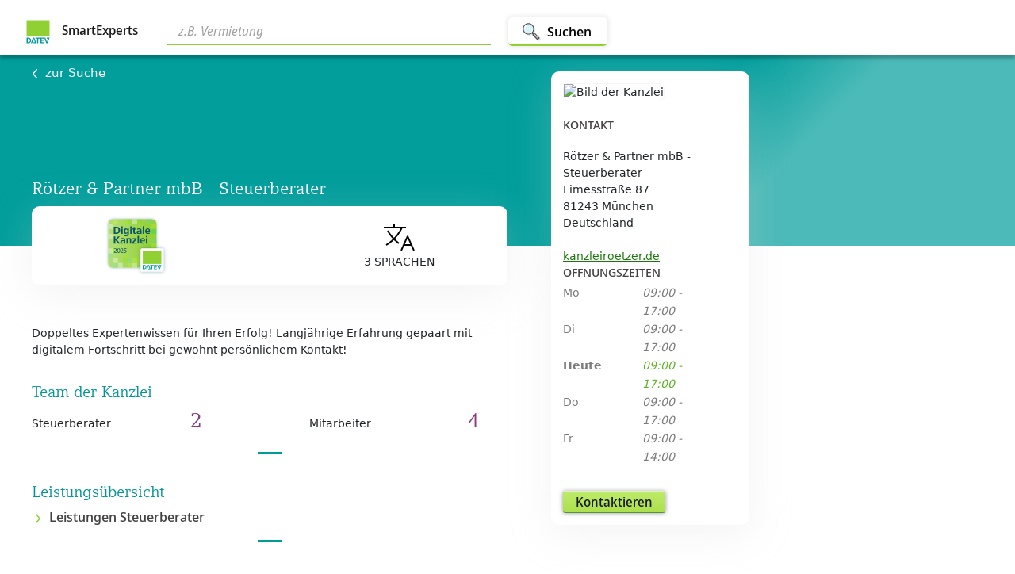

--- FILE ---
content_type: text/html; charset=utf-8
request_url: https://www.smartexperts.de/suche/searchdetail/roetzer-partner-mbb-steuerberater/1955880?from=ext_sa_1752688216_74272738208_c
body_size: 17169
content:
<!DOCTYPE html><html lang="de"><head>
  <base href="/suche/">

  <meta charset="utf-8">
  <title>Rötzer &amp; Partner mbB - Steuerberater - München</title>
  <meta name="google-site-verification" content="rTyTS8jpsS8T31AgpN1nnOsx15slt95AEGFBkcoPBRM">
  <meta http-equiv="Content-Security-Policy" content="default-src    'self' api.datev.de api.dev.datev.de api.qs.datev.de apps.datev.de apps.dev.datev.de apps.qs.datev.de apps.dev.datev.de apps.qs.datev.de *.apps-internal.dev.datev.de *.apps-internal.qs.datev.de *.apps-internal.datev.de www.smartexperts.de www.dev.smartexperts.de www.qs.smartexperts.de;
           frame-src      *.datev.de *.apps.datev.de www.smartexperts.de www.dev.smartexperts.de www.smartexperts-such-assistent.apps-internal.dev.datev.de www.qs.smartexperts.de *.apps-internal.dev.datev.de *.apps-internal.qs.datev.de *.apps-internal.datev.de https://cdn.appdynamics.com *.bazaarvoice.com;
           script-src     'self' apps.datev.de *.apps.datev.de apps.dev.datev.de *.apps-internal.dev.datev.de *.apps-internal.qs.datev.de *.apps-internal.datev.de apps.qs.datev.de www.smartexperts.de www.dev.smartexperts.de www.qs.smartexperts.de datev.de *.api.here.com *.hereapi.com 'unsafe-eval' 'unsafe-inline' https://assets.adobedtm.com *.bazaarvoice.com *.iesnare.com cdn.cookielaw.org;
           font-src       'self' apps.datev.de *.apps.datev.de *.apps-internal.dev.datev.de *.apps-internal.qs.datev.de *.apps-internal.datev.de apps.dev.datev.de apps.qs.datev.de www.smartexperts.de www.dev.smartexperts.de www.qs.smartexperts.de www.datev.de https://fonts.googleapis.com/ https://fonts.gstatic.com/s/materialicons/ *.bazaarvoice.com data:;
           connect-src    'self' login.datev.de *.apps.datev.de *.apps-internal.dev.datev.de *.apps-internal.qs.datev.de *.apps-internal.datev.de apps.datev.de apps.dev.datev.de apps.qs.datev.de www.smartexperts.de www.dev.smartexperts.de www.qs.smartexperts.de euem.datev.de www.datev.de api.datev.de api.dev.datev.de api.qs.datev.de *.api.here.com *.hereapi.com *.bazaarvoice.com privacyportal-eu.onetrust.com cdn.cookielaw.org faro-collector-prod-eu-west-2.grafana.net;
           img-src        'self' blob: apps.datev.de *.apps.datev.de apps.dev.datev.de *.apps-internal.dev.datev.de *.apps-internal.qs.datev.de *.apps-internal.datev.de apps.qs.datev.de www.smartexperts.de www.dev.smartexperts.de www.qs.smartexperts.de api.datev.de api.dev.datev.de api.qs.datev.de www.datev.de *.api.here.com *.hereapi.com data: http://dtveg.sc.omtrdc.net *.bazaarvoice.com www.smartexperts.de analyticsresults.datev.de analyticsresults.dev.datev.de analyticsresults.qs.datev.de analyticsresults.smartexperts.de;;
           style-src      'self' apps.datev.de *.apps.datev.de apps.dev.datev.de *.apps-internal.dev.datev.de *.apps-internal.qs.datev.de *.apps-internal.datev.de apps.qs.datev.de www.smartexperts.de www.dev.smartexperts.de www.qs.smartexperts.de https://js.api.here.com *.api.here.com *.hereapi.com 'unsafe-inline' https://fonts.googleapis.com/ *.bazaarvoice.com;
           manifest-src   'self' apps.datev.de *.apps.datev.de apps.dev.datev.de *.apps-internal.dev.datev.de *.apps-internal.qs.datev.de *.apps-internal.datev.de apps.qs.datev.de www.smartexperts.de www.dev.smartexperts.de www.qs.smartexperts.de;
           media-src       vp.datev.de vs.datev.de apps.datev.de apps.dev.datev.de apps.qs.datev.de;
           ">
  <meta http-equiv="X-Xss-Protection" content="'1; mode=block'">
  <meta http-equiv="Cache-Control" content="no-cache, no-store, must-revalidate">
  <meta http-equiv="Pragma" content="no-cache">
  <meta http-equiv="X-UA-Compatible" content="IE=edge">

  <!-- Dokumentierte Here Performance Optimierung-->
  <meta name="viewport" content="width=device-width, height=device-height,  initial-scale=1.0, user-scalable=0.1">
  <meta name="seobility" content="cee29170f4e601ff85dcbdb610e1a6af">
  <link rel="manifest" href="manifest.webmanifest" crossorigin="use-credentials">
  <meta name="theme-color" content="#38798c">
  <link rel="stylesheet" href="assets/fonts/fonts.css">

  <link rel="icon" type="image/x-icon" href="./assets/icons/icon-72x72.png" width="32px" height="32px">
  <noscript>
    <h3 style="color: #673ab7; font-family: Helvetica, sans-serif; margin: 5rem;">
      Wir bitten um Entschuldigung. Ohne Javascript ist diese Anwendung leider nicht nutzbar.
    </h3>
  </noscript>
<!--  <script type="text/javascript" src="https://cdn.cookielaw.org/consent/81a87f84-bd25-45c4-9f9b-eed5ef05a25a/OtAutoBlock.js" ></script>-->
<!--  <script src="https://cdn.cookielaw.org/scripttemplates/otSDKStub.js"  type="text/javascript" charset="UTF-8" data-domain-script="81a87f84-bd25-45c4-9f9b-eed5ef05a25a" ></script>-->
<link rel="stylesheet" href="styles.c184f7b1d65fecab.css"><style ng-app-id="serverApp">body[_ngcontent-serverApp-c866818089]{color:#0f0f0f}h2[_ngcontent-serverApp-c866818089]{font-size:2.4rem;color:#077}button.contact-button[_ngcontent-serverApp-c866818089]{border-radius:3px;box-sizing:border-box;color:#0f0f0ff2;cursor:pointer;display:inline-block;font:600 14px/20px Segoe UI,Noto Sans Display,Arial,sans-serif;font-stretch:100%;min-height:28px;min-width:80px;overflow:visible;padding:2px 16px 3px;position:relative;text-align:center;text-indent:0px;text-rendering:auto;text-shadow:rgba(255,255,255,.2) 0px 1px 0px;text-transform:none;transition:background-image,background-position-y,box-shadow,border .2s ease-in-out 0s;-webkit-user-select:none;user-select:none;vertical-align:middle;white-space:nowrap}.header[_ngcontent-serverApp-c866818089]{background:#019e9c;background:linear-gradient(135deg,#019e9c 0% 62%,#4bbab8 74% 100%);filter:progid:DXImageTransform.Microsoft.gradient(startColorstr="$se-gradient-dark",endColorstr="$se-gradient-light",GradientType=1)}.city-router[_ngcontent-serverApp-c866818089]{background:linear-gradient(to right,#f5f5f5,#fbfbfa 92% 100%)}.sticky-container.top[_ngcontent-serverApp-c866818089]{top:90px}@media (min-width: 576px){.contact[_ngcontent-serverApp-c866818089]{position:absolute}.contact-fixed[_ngcontent-serverApp-c866818089]{position:fixed}.contact-sticky[_ngcontent-serverApp-c866818089]{margin-left:5.5rem}.contact-sticky-boundary[_ngcontent-serverApp-c866818089]{grid-row:3;grid-column:3;margin-bottom:1rem;align-self:end}.sticky-container[_ngcontent-serverApp-c866818089]{position:sticky;margin-bottom:1rem;margin-top:-25rem}.sticky-container[_ngcontent-serverApp-c866818089]   .contact-fixed[_ngcontent-serverApp-c866818089]{position:relative}}@media (min-width: 576px) and (max-width: 768px){.contact-sticky[_ngcontent-serverApp-c866818089]{position:unset;margin-left:1rem}}@media (min-width: 576px){.map-container[_ngcontent-serverApp-c866818089], .filler-map-container[_ngcontent-serverApp-c866818089], .filler-city-router[_ngcontent-serverApp-c866818089]{background:#f5f5f5}}@media (max-height: 576px){.sticky-container.above-top[_ngcontent-serverApp-c866818089]{top:-190px}}@media (min-height: 577px) and (max-height: 768px){.sticky-container.above-top[_ngcontent-serverApp-c866818089]{top:90px}}@media (min-height: 577px) and (max-width: 768px){.sticky-container.above-top[_ngcontent-serverApp-c866818089]{top:120px}}@media (max-width: 575px){.contact[_ngcontent-serverApp-c866818089], .contact-fixed[_ngcontent-serverApp-c866818089]{position:relative}}.main-heading-detail[_ngcontent-serverApp-c866818089]{color:#fff;font-family:Compatil DATEV W01 Regular,"Noto Serif",Palatino Linotype,serif;font-size:3rem;line-height:3.2rem;text-align:center;margin-bottom:5rem;margin-top:5rem}.app_scroll_top[_ngcontent-serverApp-c866818089]{z-index:8000;margin-top:auto}</style><style ng-app-id="serverApp">body[_ngcontent-serverApp-c866818089]{color:#0f0f0f}h2[_ngcontent-serverApp-c866818089]{font-size:2.4rem;color:#077}button.contact-button[_ngcontent-serverApp-c866818089]{border-radius:3px;box-sizing:border-box;color:#0f0f0ff2;cursor:pointer;display:inline-block;font:600 14px/20px Segoe UI,Noto Sans Display,Arial,sans-serif;font-stretch:100%;min-height:28px;min-width:80px;overflow:visible;padding:2px 16px 3px;position:relative;text-align:center;text-indent:0px;text-rendering:auto;text-shadow:rgba(255,255,255,.2) 0px 1px 0px;text-transform:none;transition:background-image,background-position-y,box-shadow,border .2s ease-in-out 0s;-webkit-user-select:none;user-select:none;vertical-align:middle;white-space:nowrap}@media (min-width: 576px){.detailContainer[_ngcontent-serverApp-c866818089]{background-color:#fff;display:grid;grid-template-columns:minmax(10px,1fr) minmax(276px,600px) minmax(150px,600px) minmax(10px,1fr);grid-template-rows:7rem 24rem minmax(700px,max-content) 51rem auto 4rem auto auto;justify-content:center}.search[_ngcontent-serverApp-c866818089]{grid-column:1/5;grid-row:1;background-color:#fff}.header[_ngcontent-serverApp-c866818089]{grid-column:1/5;grid-row:2;height:100%}.content[_ngcontent-serverApp-c866818089]{grid-column:2;grid-row:3}.second[_ngcontent-serverApp-c866818089]{grid-column:3;margin-top:3rem}.map-container[_ngcontent-serverApp-c866818089]{grid-column:2/5;grid-row:4}.filler-map-container[_ngcontent-serverApp-c866818089]{grid-column:1/2;grid-row:4;margin-bottom:1rem}.detail-legal-notice[_ngcontent-serverApp-c866818089]{grid-column:2/3;grid-row:6}.detail-ratings[_ngcontent-serverApp-c866818089]{grid-column:2/4;grid-row:5}.city-router[_ngcontent-serverApp-c866818089]{grid-column:2/5;grid-row:7}.filler-city-router[_ngcontent-serverApp-c866818089]{grid-column:1/2;grid-row:7}.footer[_ngcontent-serverApp-c866818089]{grid-column:1/5;grid-row:8}.unten-small[_ngcontent-serverApp-c866818089]{display:none;height:0}}@media (min-width: 576px) and (max-width: 768px){.detailContainer[_ngcontent-serverApp-c866818089]{background-color:#fff;grid-template-columns:minmax(30px,1fr) minmax(276px,600px) minmax(150px,260px) minmax(10px,1fr);grid-template-rows:10rem 24rem minmax(700px,max-content) 51rem auto 4rem auto auto}}@media (max-width: 575px){.detailContainer[_ngcontent-serverApp-c866818089]{display:flex;justify-content:center;flex-direction:column;align-items:center}.search[_ngcontent-serverApp-c866818089]{height:10rem;width:100%;order:1}.header[_ngcontent-serverApp-c866818089]{background-color:green;height:20rem;width:100%;order:2}.second2[_ngcontent-serverApp-c866818089]{width:100%;margin-top:-20px;order:3;padding-left:1rem;padding-right:1rem}.content[_ngcontent-serverApp-c866818089]{width:100%;order:4;padding-left:1rem;padding-right:1rem}.filler-map-container[_ngcontent-serverApp-c866818089]{order:5;width:100%;padding-left:1rem;display:none}.map-container[_ngcontent-serverApp-c866818089]{order:6;width:100%;padding-left:1rem;padding-right:1rem}.detail-ratings[_ngcontent-serverApp-c866818089]{order:7;width:100%;padding-left:1rem}.detail-legal-notice[_ngcontent-serverApp-c866818089]{order:8;width:100%;padding-left:1rem;height:4rem}.filler-city-router[_ngcontent-serverApp-c866818089]{order:9;width:100%;display:none;padding-left:1rem}.city-router[_ngcontent-serverApp-c866818089]{order:10;width:100%;padding-left:1rem}.footer[_ngcontent-serverApp-c866818089]{order:11;width:100%}.unten-small[_ngcontent-serverApp-c866818089]{order:12;width:100%;height:6rem;position:sticky;bottom:0;z-index:2000;background-color:#fff;box-shadow:0 0 12px #0003}}.detail-ratings[_ngcontent-serverApp-c866818089]{margin-left:-10px}</style><link rel="canonical" href="https://www.smartexperts.de/suche/searchdetail/roetzer-partner-mbb-steuerberater/1955880"><meta name="description" content="Doppeltes Expertenwissen für Ihren Erfolg! 

Langjährige Erfahrung gepaart mit digitalem Fortschritt bei gewohnt persönlichem Kontakt! 
 | München"><meta name="og:title" content="Rötzer &amp; Partner mbB - Steuerberater"><meta name="twitter:title" content="Rötzer &amp; Partner mbB - Steuerberater"><meta name="og:description" content="Doppeltes Expertenwissen für Ihren Erfolg! 

Langjährige Erfahrung gepaart mit digitalem Fortschritt bei gewohnt persönlichem Kontakt! 
"><meta name="twitter:description" content="Doppeltes Expertenwissen für Ihren Erfolg! 

Langjährige Erfahrung gepaart mit digitalem Fortschritt bei gewohnt persönlichem Kontakt! 
"><meta name="og:type" content="website"><meta name="twitter:card" content="summary"><meta name="og:image" content="https://www.smartexperts.de/eaexpsp/mystb/v1/office/1955880/images/blob/e5b9a0ba-dd99-41b2-a8b3-70d88ee8d055"><meta name="twitter:image" content="https://www.smartexperts.de/eaexpsp/mystb/v1/office/1955880/images/blob/e5b9a0ba-dd99-41b2-a8b3-70d88ee8d055"><meta name="og:url" content="https://www.smartexperts.de/suche/searchdetail/roetzer-partner-mbb-steuerberater/1955880"><meta name="og:locale" content="de_DE"><meta name="og:site_name" content="SmartExperts"><style ng-app-id="serverApp">body[_ngcontent-serverApp-c565804049]{color:#0f0f0f}h2[_ngcontent-serverApp-c565804049]{font-size:2.4rem;color:#077}button.contact-button[_ngcontent-serverApp-c565804049]{border-radius:3px;box-sizing:border-box;color:#0f0f0ff2;cursor:pointer;display:inline-block;font:600 14px/20px Segoe UI,Noto Sans Display,Arial,sans-serif;font-stretch:100%;min-height:28px;min-width:80px;overflow:visible;padding:2px 16px 3px;position:relative;text-align:center;text-indent:0px;text-rendering:auto;text-shadow:rgba(255,255,255,.2) 0px 1px 0px;text-transform:none;transition:background-image,background-position-y,box-shadow,border .2s ease-in-out 0s;-webkit-user-select:none;user-select:none;vertical-align:middle;white-space:nowrap}.navbar-text[_ngcontent-serverApp-c565804049]{font-family:Segoe UI,Noto Sans Display,Arial,sans-serif;font-size:1.4rem}a.home-link[_ngcontent-serverApp-c565804049]{text-decoration:none!important;color:#000000e6}.navbar-container[_ngcontent-serverApp-c565804049]{position:fixed;width:100%;background-color:#fff;box-shadow:0 4px 4px #00000040;z-index:1000}.smartexperts[_ngcontent-serverApp-c565804049]{font-size:1.6rem;font-weight:600;padding-left:5px;display:inline;margin-bottom:.5rem}.navbar-logo[_ngcontent-serverApp-c565804049]{height:32px;width:32px}.nav-btn[_ngcontent-serverApp-c565804049]{height:3.6rem;padding:0 2rem;background-color:#fff;border:0;border-bottom:1px solid #90d033;border-radius:.5rem;box-shadow:0 0 6px 2px #00000014;font-size:1.7rem;font-weight:700;vertical-align:middle;margin-left:2rem}.nav-btn[_ngcontent-serverApp-c565804049]:focus:after{border:none}.nav-btn[_ngcontent-serverApp-c565804049]:hover{color:#489e10}.search-btn[_ngcontent-serverApp-c565804049]{display:flex;align-content:space-between;height:3.6rem;padding:0 2rem;background-color:#fff;border:0;border-bottom:2px solid #90d033;border-radius:.5rem;box-shadow:0 0 6px 2px #00000014;font-size:1.7rem;font-weight:700;align-items:center;vertical-align:middle}@media (min-width: 576px){.search-btn[_ngcontent-serverApp-c565804049]   .nav-img[_ngcontent-serverApp-c565804049]{width:2.4rem;height:2.4rem;margin-top:.2rem;margin-left:-.3rem;margin-right:.8rem}}@media (max-width: 575px){.search-btn[_ngcontent-serverApp-c565804049]{padding:0 1rem}.search-btn[_ngcontent-serverApp-c565804049]   .nav-img[_ngcontent-serverApp-c565804049]{width:2.4rem;height:2.4rem;margin-top:.2rem;margin-left:-.3rem}}input[_ngcontent-serverApp-c565804049]{border-radius:0!important}.search-bar[_ngcontent-serverApp-c565804049]{width:100%;align-items:center;outline:none;border:none;border-bottom:2px solid #90d033;box-shadow:none;padding-bottom:.4rem;font-size:1.8rem;margin-right:.2rem;margin-bottom:-.2rem;font-style:italic;padding-left:1.5rem}.search-bar[_ngcontent-serverApp-c565804049]:focus{outline:none;border:none;border-bottom:1px #e4e3e2 solid;box-shadow:none!important}.search-bar[_ngcontent-serverApp-c565804049]:hover{box-shadow:none!important}.nav-icon-small[_ngcontent-serverApp-c565804049]{margin-right:.5rem}.watch-list[_ngcontent-serverApp-c565804049]{color:#5f6369;padding:0;border:none;background-color:#fff;font-size:1.4rem;font-weight:600;display:flex;align-items:center}a.navbar-brand[_ngcontent-serverApp-c565804049]:focus{outline:none}[_ngcontent-serverApp-c565804049]::placeholder{color:#a3a2a2}.chip[_ngcontent-serverApp-c565804049]{display:inline-flex;align-items:center;gap:4px;padding:4px 12px;border-radius:16px;background-color:#5664bf;color:#fff;font-size:13px;line-height:20px;cursor:default;-webkit-user-select:none;user-select:none;border:none;transition:background-color .15s ease,box-shadow .15s ease,transform .15s ease}</style><style ng-app-id="serverApp">.home-link[_ngcontent-serverApp-c565804049]{text-decoration:none!important;color:#000000e6}.logo[_ngcontent-serverApp-c565804049]   img[_ngcontent-serverApp-c565804049]{margin-right:1rem;width:32px;height:32px}.logo[_ngcontent-serverApp-c565804049]   .product[_ngcontent-serverApp-c565804049]{display:inline;font-size:1.8rem}@media (min-width: 769px){.navbar-two-rows[_ngcontent-serverApp-c565804049]{height:7rem;display:inline-grid;grid-template-columns:19rem minmax(33rem,576px) minmax(1rem,auto) minmax(10rem,50rem);grid-template-rows:7rem}.nav-search-container-two-rows[_ngcontent-serverApp-c565804049]{grid-column:2/3;display:flex;align-items:center;margin-left:2rem}.nav-logo-and-text-container-two-rows[_ngcontent-serverApp-c565804049]{grid-column:1/2;display:flex;align-items:center}.watch-list-container-two-rows[_ngcontent-serverApp-c565804049]{grid-column:4/5;display:flex;align-items:center;justify-content:flex-end;margin-right:3.2rem}}@media (min-width: 800px){.navbar-one-row[_ngcontent-serverApp-c565804049]{height:7rem;display:inline-grid;grid-template-columns:19rem minmax(1rem,auto) minmax(10rem,50rem);grid-template-rows:7rem}.nav-logo-and-text-container-one-row[_ngcontent-serverApp-c565804049]{grid-column:1/2;display:flex;align-items:center}.nav-search-container-one-row[_ngcontent-serverApp-c565804049]{grid-column:2/3;display:flex;align-items:center;margin-left:2rem}.watch-list-container-one-row[_ngcontent-serverApp-c565804049]{grid-column:4/5;display:flex;align-items:center;justify-content:flex-end;margin-right:3.2rem}}@media (max-width: 768px){.navbar-two-rows[_ngcontent-serverApp-c565804049]{display:inline-grid;grid-template-columns:19rem minmax(1rem,auto) minmax(10rem,50rem);height:10rem;grid-template-rows:4rem 5rem}.nav-logo-and-text-container-two-rows[_ngcontent-serverApp-c565804049]{grid-column:1/2;grid-row:1;display:flex;align-items:center}.nav-search-container-two-rows[_ngcontent-serverApp-c565804049]{grid-column:1/4;grid-row:2;display:flex;align-items:center;margin:0 3.2rem}.watch-list-container-two-rows[_ngcontent-serverApp-c565804049]{grid-column:3/4;grid-row:1;display:flex;align-items:center;justify-content:flex-end;margin-right:3.2rem}}@media (max-width: 800px){.navbar-one-row[_ngcontent-serverApp-c565804049]{display:inline-grid;grid-template-columns:19rem minmax(1rem,auto) minmax(10rem,50rem);height:5rem;grid-template-rows:4rem}.nav-logo-and-text-container-one-row[_ngcontent-serverApp-c565804049]{grid-column:1/2;grid-row:1;display:flex;align-items:center}.nav-search-container-one-row[_ngcontent-serverApp-c565804049]{grid-column:1/4;grid-row:2;display:flex;align-items:center;margin:0 3.2rem}.watch-list-container-one-row[_ngcontent-serverApp-c565804049]{grid-column:3/4;grid-row:1;display:flex;align-items:center;justify-content:flex-end;margin-right:3.2rem}}@media (max-width: 800px) and (max-width: 575px){.search-btn-text[_ngcontent-serverApp-c565804049]{display:none}}</style><style ng-app-id="serverApp">body[_ngcontent-serverApp-c343969355]{color:#0f0f0f}h2[_ngcontent-serverApp-c343969355]{font-size:2.4rem;color:#077}button.contact-button[_ngcontent-serverApp-c343969355]{border-radius:3px;box-sizing:border-box;color:#0f0f0ff2;cursor:pointer;display:inline-block;font:600 14px/20px Segoe UI,Noto Sans Display,Arial,sans-serif;font-stretch:100%;min-height:28px;min-width:80px;overflow:visible;padding:2px 16px 3px;position:relative;text-align:center;text-indent:0px;text-rendering:auto;text-shadow:rgba(255,255,255,.2) 0px 1px 0px;text-transform:none;transition:background-image,background-position-y,box-shadow,border .2s ease-in-out 0s;-webkit-user-select:none;user-select:none;vertical-align:middle;white-space:nowrap}.detailHeaderContainerConsultant[_ngcontent-serverApp-c343969355]{display:flex;flex-wrap:wrap}.back[_ngcontent-serverApp-c343969355]{color:#fff!important;font-size:1.5rem;font-weight:400;text-decoration:none;cursor:pointer}.back[_ngcontent-serverApp-c343969355]   IMG[_ngcontent-serverApp-c343969355]{padding-right:1rem}.remember[_ngcontent-serverApp-c343969355]{margin-right:-4rem}h1#detailHeading.headline[_ngcontent-serverApp-c343969355]{color:#fff;font-size:2.2rem;font-weight:500}.consultant[_ngcontent-serverApp-c343969355]{color:#fff;font-weight:400}.expert-office-teaser[_ngcontent-serverApp-c343969355]{overflow:auto}@media (min-width: 576px){.detailHeaderContainer[_ngcontent-serverApp-c343969355]{width:100%;height:100%;display:inline-grid;grid-template-columns:minmax(10px,1fr) minmax(276px,600px) minmax(276px,600px) minmax(10px,1fr);grid-template-rows:1.125rem 21.875rem}.detailHeader[_ngcontent-serverApp-c343969355]{grid-column:2/3;grid-row:2}.detailHeader[_ngcontent-serverApp-c343969355]   .d-flex[_ngcontent-serverApp-c343969355]{display:flex;align-items:baseline;justify-content:space-between;padding-bottom:3rem}}@media (min-width: 576px) and (max-width: 768px){.detailHeaderContainer[_ngcontent-serverApp-c343969355]{grid-template-columns:minmax(30px,1fr) minmax(276px,600px) minmax(150px,260px) minmax(10px,1fr)}}@media (max-width: 575px){.detailHeaderContainer[_ngcontent-serverApp-c343969355]{padding-top:1rem;padding-left:1rem;width:100%;height:100%;grid-template-columns:minmax(10px,1fr) 80% minmax(276px,600px) minmax(10px,1fr);grid-template-rows:1.25rem 18.75rem}.detailHeader[_ngcontent-serverApp-c343969355]{grid-column:2/3;grid-row:2}.detailHeader[_ngcontent-serverApp-c343969355]   .d-flex[_ngcontent-serverApp-c343969355]{display:flex;align-items:baseline;justify-content:space-between;padding-bottom:3rem}}.detail-go-back[_ngcontent-serverApp-c343969355]{margin-bottom:1rem}.detail-header-content[_ngcontent-serverApp-c343969355]{display:flex;flex-direction:column;justify-content:space-between;height:80%}</style><style ng-app-id="serverApp">.footer-inner-container[_ngcontent-serverApp-c1593534627]{background-color:#656c6a;height:128px;width:100%;max-width:100%;margin-left:0;margin-right:0;display:flex;justify-content:space-between;padding:24px 56px}.smartexperts-brand[_ngcontent-serverApp-c1593534627]{display:flex;height:28px}.smartexperts-brand[_ngcontent-serverApp-c1593534627]   .logo-background[_ngcontent-serverApp-c1593534627]{background-color:#fff;border-radius:3px;height:28px;width:28px;position:relative;margin-right:11px}.smartexperts-brand[_ngcontent-serverApp-c1593534627]   .logo-background[_ngcontent-serverApp-c1593534627]   img[_ngcontent-serverApp-c1593534627]{position:absolute;margin:auto;inset:0}.smartexperts-brand[_ngcontent-serverApp-c1593534627]   .label[_ngcontent-serverApp-c1593534627]{color:#fff;font-size:14px;font-weight:600;margin:auto}.smartexperts-links[_ngcontent-serverApp-c1593534627]{justify-content:flex-end;margin-top:5px}.smartexperts-links[_ngcontent-serverApp-c1593534627]   a[_ngcontent-serverApp-c1593534627]{color:#fff;margin-right:1rem;text-decoration:underline}.cookie-setting[_ngcontent-serverApp-c1593534627]:hover{background-color:inherit!important}.cookie-setting[_ngcontent-serverApp-c1593534627]{padding:0!important;color:#fff!important;font-size:inherit!important;border:inherit!important}@media (max-width: 800px){.footer-inner-container[_ngcontent-serverApp-c1593534627]{flex-direction:column;height:auto}.footer-inner-container[_ngcontent-serverApp-c1593534627]   .smartexperts-brand[_ngcontent-serverApp-c1593534627]{margin-top:24px;margin-bottom:32px}.footer-inner-container[_ngcontent-serverApp-c1593534627]   .smartexperts-brand[_ngcontent-serverApp-c1593534627]   .label[_ngcontent-serverApp-c1593534627]{margin:auto 0}.footer-inner-container[_ngcontent-serverApp-c1593534627]   .smartexperts-links[_ngcontent-serverApp-c1593534627]{display:flex;flex-direction:column;margin-top:0}.footer-inner-container[_ngcontent-serverApp-c1593534627]   .smartexperts-links[_ngcontent-serverApp-c1593534627]   a[_ngcontent-serverApp-c1593534627]{margin-bottom:16px}.footer-inner-container[_ngcontent-serverApp-c1593534627]   .smartexperts-links[_ngcontent-serverApp-c1593534627]   a[_ngcontent-serverApp-c1593534627]:last-child{margin-bottom:24px}}</style><style ng-app-id="serverApp">.scroll-to-top[_ngcontent-serverApp-c1612154463]{position:fixed;bottom:128px;right:0;opacity:0;transition:all .2s ease-in;z-index:1200;box-shadow:0 1px 8px #0003}.scroll-to-top[_ngcontent-serverApp-c1612154463]   .btn.btn-light.btn-top[_ngcontent-serverApp-c1612154463]{background-color:#fff;box-shadow:0 2px 22px -10px rgba 0,0,0,.75!important}.scroll-to-top[_ngcontent-serverApp-c1612154463]   button[_ngcontent-serverApp-c1612154463]   img[_ngcontent-serverApp-c1612154463]{display:block;margin:auto;max-width:3rem}.scroll-to-top-on-result-small[_ngcontent-serverApp-c1612154463]{right:auto;left:34.5rem;transform:translate(-90px)}.scroll-to-top-on-result-big[_ngcontent-serverApp-c1612154463]{right:auto;left:77.3rem;transform:translate(-90px)}.show-scroll-to-top[_ngcontent-serverApp-c1612154463]{opacity:1;transition:all .2s ease-in-out;max-width:30rem}@media all and (min-width: 640px){.mediumDevice[_ngcontent-serverApp-c1612154463]{display:block}.mobileDevice[_ngcontent-serverApp-c1612154463]{display:none}}@media all and (max-width: 639px){.mediumDevice[_ngcontent-serverApp-c1612154463]{display:none}.mobileDevice[_ngcontent-serverApp-c1612154463]{display:block}}</style><style ng-app-id="serverApp">body[_ngcontent-serverApp-c2480591800]{color:#0f0f0f}h2[_ngcontent-serverApp-c2480591800]{font-size:2.4rem;color:#077}button.contact-button[_ngcontent-serverApp-c2480591800]{border-radius:3px;box-sizing:border-box;color:#0f0f0ff2;cursor:pointer;display:inline-block;font:600 14px/20px Segoe UI,Noto Sans Display,Arial,sans-serif;font-stretch:100%;min-height:28px;min-width:80px;overflow:visible;padding:2px 16px 3px;position:relative;text-align:center;text-indent:0px;text-rendering:auto;text-shadow:rgba(255,255,255,.2) 0px 1px 0px;text-transform:none;transition:background-image,background-position-y,box-shadow,border .2s ease-in-out 0s;-webkit-user-select:none;user-select:none;vertical-align:middle;white-space:nowrap}h2[_ngcontent-serverApp-c2480591800]{font-size:2rem;color:#039a9a;margin-top:1rem}h3[_ngcontent-serverApp-c2480591800]{margin-top:1rem}hr[_ngcontent-serverApp-c2480591800]{border-top:3px solid #039a9a;width:70px}.main-topic-description[_ngcontent-serverApp-c2480591800]{margin-top:1rem}.theme-margin-bottom[_ngcontent-serverApp-c2480591800]{margin-bottom:2rem}.divider-container[_ngcontent-serverApp-c2480591800]{width:100%;display:block}.center-images[_ngcontent-serverApp-c2480591800]{display:flex;align-items:center;flex-direction:column}.horizontal-divider[_ngcontent-serverApp-c2480591800]{margin-left:auto;margin-right:auto;margin-top:2rem;margin-bottom:3.5rem;display:block;width:5%;border-top:3px solid #039a9a;clear:both}.kennzahlen[_ngcontent-serverApp-c2480591800]   .coop[_ngcontent-serverApp-c2480591800]{float:left;overflow:hidden;white-space:nowrap;font-size:1rem;margin-top:1rem;margin-bottom:1rem}.kennzahlen[_ngcontent-serverApp-c2480591800]   .team[_ngcontent-serverApp-c2480591800]{width:200px;float:left;overflow:hidden;white-space:nowrap}.kennzahlen[_ngcontent-serverApp-c2480591800]   .team[_ngcontent-serverApp-c2480591800]:after{content:" .........................................................................";overflow-x:hidden;color:#d1d1d1;font-size:.9rem}.kennzahlen[_ngcontent-serverApp-c2480591800]   .team[_ngcontent-serverApp-c2480591800]   span[_ngcontent-serverApp-c2480591800]:first-child:after{content:leader(dotted)}.kennzahlen[_ngcontent-serverApp-c2480591800]   .count[_ngcontent-serverApp-c2480591800]{width:50px;float:right;font-family:Compatil DATEV W01 Regular,"Noto Serif",Palatino Linotype,serif;color:#883b84;font-size:2.6rem}.kanzlei[_ngcontent-serverApp-c2480591800]{margin-top:2rem;margin-bottom:3rem}.kanzlei[_ngcontent-serverApp-c2480591800]   img[_ngcontent-serverApp-c2480591800]{max-width:120px;border:0}.kanzlei[_ngcontent-serverApp-c2480591800]   p[_ngcontent-serverApp-c2480591800]{margin-left:2rem}.digitalLabel[_ngcontent-serverApp-c2480591800]{width:8rem}.rolli[_ngcontent-serverApp-c2480591800]{width:4rem;height:4rem}.meta-data[_ngcontent-serverApp-c2480591800]{height:100px;display:flex;align-items:center;justify-content:space-around;background-color:#fff;margin-top:-5rem;margin-bottom:5rem;padding:3rem;text-transform:uppercase;border-radius:1rem;box-shadow:0 10px 52px #d1d1d145}.meta-data[_ngcontent-serverApp-c2480591800]   div[_ngcontent-serverApp-c2480591800]{position:relative}.meta-data[_ngcontent-serverApp-c2480591800]   .divider[_ngcontent-serverApp-c2480591800]{border-left:1px solid #e3e3e3;height:5rem}@media (max-width: 575px){.meta-data[_ngcontent-serverApp-c2480591800]{margin-top:1.5rem;padding:2rem;flex-wrap:wrap;height:fit-content;box-shadow:0 4px 8px #d1d1d145,0 20px 52px #d1d1d145}}.detail-main-picture[_ngcontent-serverApp-c2480591800]{width:100%}.detail-languages[_ngcontent-serverApp-c2480591800]{margin-bottom:3rem;font-family:Segoe UI,Noto Sans Display,Arial,sans-serif;font-size:1.4rem}.detail-language-columns[_ngcontent-serverApp-c2480591800]{display:flex;flex-wrap:wrap;width:100%;justify-content:space-between}.detail-language-h[_ngcontent-serverApp-c2480591800]{margin-bottom:2rem}.detail-language[_ngcontent-serverApp-c2480591800]{margin-bottom:2rem;width:45%}.detail-language-divider[_ngcontent-serverApp-c2480591800]{margin-top:1rem;border-bottom:1px dashed #979797;box-sizing:border-box}.subtopic-img[_ngcontent-serverApp-c2480591800]{width:21rem;float:left;margin-right:1rem;margin-bottom:1rem}@media (max-width: 575px){.subtopic-img[_ngcontent-serverApp-c2480591800]{float:none}}.subtopic-img-right[_ngcontent-serverApp-c2480591800]{width:21rem;float:right;margin-left:1rem;margin-bottom:1rem}@media (max-width: 575px){.subtopic-img-right[_ngcontent-serverApp-c2480591800]{float:none;margin-left:0}}.topic-divider[_ngcontent-serverApp-c2480591800]{height:2rem;width:100%;clear:both}</style><style ng-app-id="serverApp">body[_ngcontent-serverApp-c2480591800]{color:#0f0f0f}h2[_ngcontent-serverApp-c2480591800]{font-size:2.4rem;color:#077}button.contact-button[_ngcontent-serverApp-c2480591800]{border-radius:3px;box-sizing:border-box;color:#0f0f0ff2;cursor:pointer;display:inline-block;font:600 14px/20px Segoe UI,Noto Sans Display,Arial,sans-serif;font-stretch:100%;min-height:28px;min-width:80px;overflow:visible;padding:2px 16px 3px;position:relative;text-align:center;text-indent:0px;text-rendering:auto;text-shadow:rgba(255,255,255,.2) 0px 1px 0px;text-transform:none;transition:background-image,background-position-y,box-shadow,border .2s ease-in-out 0s;-webkit-user-select:none;user-select:none;vertical-align:middle;white-space:nowrap}.content-container[_ngcontent-serverApp-c2480591800]{display:flex;flex-direction:column}.kanzlei[_ngcontent-serverApp-c2480591800]{display:flex;flex-direction:row;align-items:center}@media (min-width: 576px){.kennzahlen[_ngcontent-serverApp-c2480591800]   .info-grid[_ngcontent-serverApp-c2480591800]{display:flex;flex-wrap:wrap;justify-content:space-between}.kennzahlen[_ngcontent-serverApp-c2480591800]   .info-grid[_ngcontent-serverApp-c2480591800]   p[_ngcontent-serverApp-c2480591800]{display:flex!important;align-items:baseline}}@media (max-width: 575px){.kennzahlen[_ngcontent-serverApp-c2480591800]   .info-grid[_ngcontent-serverApp-c2480591800]{display:flex;flex-direction:column}.kennzahlen[_ngcontent-serverApp-c2480591800]   .info-grid[_ngcontent-serverApp-c2480591800]   p[_ngcontent-serverApp-c2480591800]{display:flex!important;align-items:baseline}}</style><style ng-app-id="serverApp">body[_ngcontent-serverApp-c3354288149]{color:#0f0f0f}h2[_ngcontent-serverApp-c3354288149]{font-size:2.4rem;color:#077}button.contact-button[_ngcontent-serverApp-c3354288149]{border-radius:3px;box-sizing:border-box;color:#0f0f0ff2;cursor:pointer;display:inline-block;font:600 14px/20px Segoe UI,Noto Sans Display,Arial,sans-serif;font-stretch:100%;min-height:28px;min-width:80px;overflow:visible;padding:2px 16px 3px;position:relative;text-align:center;text-indent:0px;text-rendering:auto;text-shadow:rgba(255,255,255,.2) 0px 1px 0px;text-transform:none;transition:background-image,background-position-y,box-shadow,border .2s ease-in-out 0s;-webkit-user-select:none;user-select:none;vertical-align:middle;white-space:nowrap}li[_ngcontent-serverApp-c3354288149]{list-style-type:none;width:100%}ul[_ngcontent-serverApp-c3354288149]{list-style-type:none;padding-inline-start:0px}h4[_ngcontent-serverApp-c3354288149]{margin:0}.h4[_ngcontent-serverApp-c3354288149]{font-size:1.7rem}.divider-container[_ngcontent-serverApp-c3354288149]{width:100%}.horizontal-divider[_ngcontent-serverApp-c3354288149]{margin-left:auto;margin-right:auto;margin-top:1rem;display:block;margin-bottom:3.5rem;width:5%;border-top:3px solid #039a9a}.info-button-container[_ngcontent-serverApp-c3354288149]{display:flex;align-items:flex-end;justify-content:space-between;margin-top:2em}.info-button[_ngcontent-serverApp-c3354288149]{color:#5eb226;text-decoration:underline;padding:0;border:0;background:none}.service-container[_ngcontent-serverApp-c3354288149]{display:flex;align-items:center;width:100%;padding:.25em}.button-container[_ngcontent-serverApp-c3354288149]:focus{outline:none}.info-img[_ngcontent-serverApp-c3354288149]{float:right;margin-right:.5em;height:1em}.close-button[_ngcontent-serverApp-c3354288149]{height:1em;float:right}.even[_ngcontent-serverApp-c3354288149]{background:#f3f2ef}.odd[_ngcontent-serverApp-c3354288149]{background:#fff}.align-right[_ngcontent-serverApp-c3354288149]{display:flex;justify-content:flex-end}.detail-services-arrow-down[_ngcontent-serverApp-c3354288149]{margin-right:10px;transform:rotate(90deg)}.detail-services-arrow-right[_ngcontent-serverApp-c3354288149]{margin-right:10px;transform:rotate(360deg)}.button-container[_ngcontent-serverApp-c3354288149]{display:flex;justify-content:space-between;align-items:center;width:100%;padding:0;border:0;background:none}.info-container[_ngcontent-serverApp-c3354288149]{width:100%;background:#fff;padding:1rem;text-shadow:0px 1px 0px rgba(255,255,255,.2);border-style:outset;box-shadow:4px 4px #00000040;border-radius:1rem;z-index:3000}@media (max-width: 575px){.info-button-text[_ngcontent-serverApp-c3354288149]{padding-inline-start:1rem;padding-top:.5rem;padding-bottom:.5rem}}@media (min-width: 576px){.info-button-text[_ngcontent-serverApp-c3354288149]{padding-inline-start:1rem;padding-top:.25rem;padding-bottom:.25rem}}</style><style ng-app-id="serverApp">body[_ngcontent-serverApp-c878616284]{color:#0f0f0f}h2[_ngcontent-serverApp-c878616284]{font-size:2.4rem;color:#077}button.contact-button[_ngcontent-serverApp-c878616284]{border-radius:3px;box-sizing:border-box;color:#0f0f0ff2;cursor:pointer;display:inline-block;font:600 14px/20px Segoe UI,Noto Sans Display,Arial,sans-serif;font-stretch:100%;min-height:28px;min-width:80px;overflow:visible;padding:2px 16px 3px;position:relative;text-align:center;text-indent:0px;text-rendering:auto;text-shadow:rgba(255,255,255,.2) 0px 1px 0px;text-transform:none;transition:background-image,background-position-y,box-shadow,border .2s ease-in-out 0s;-webkit-user-select:none;user-select:none;vertical-align:middle;white-space:nowrap}.closing-time[_ngcontent-serverApp-c878616284]{margin-top:1rem}@media (min-width: 576px){.contact-container[_ngcontent-serverApp-c878616284]{background-color:#fff;padding:2rem;margin-left:5.5rem;max-width:25rem;border-radius:1rem;box-shadow:0 10px 52px #d1d1d145}}@media (min-width: 576px) and (max-width: 768px) and (min-width: 576px){.contact-container[_ngcontent-serverApp-c878616284]{display:flex;flex-direction:column;margin-top:3rem;padding:1rem}}@media (min-width: 576px) and (min-width: 769px){.contact-container[_ngcontent-serverApp-c878616284]{padding:1.5rem}}@media (min-width: 576px){.contact-container[_ngcontent-serverApp-c878616284]   img[_ngcontent-serverApp-c878616284]{max-width:100%;border-radius:.5rem 0 0 .5rem;margin-bottom:2rem}.contact-container[_ngcontent-serverApp-c878616284]   h4[_ngcontent-serverApp-c878616284]{text-transform:uppercase;font-size:1.4rem;font-family:Segoe UI,Noto Sans Display,Arial,sans-serif}.office-profile-picture-container[_ngcontent-serverApp-c878616284]{align-self:center!important}.office-profile-picture-container[_ngcontent-serverApp-c878616284]   .office-profile-picture-small[_ngcontent-serverApp-c878616284]{width:220px;height:220px;border-radius:.8rem;border:1px solid #f6f5f4}}@media (min-width: 576px) and (max-width: 575px){.office-profile-picture-container[_ngcontent-serverApp-c878616284]   .office-profile-picture-small[_ngcontent-serverApp-c878616284]{width:10rem;height:10rem}}@media (max-width: 575px){.contact-container[_ngcontent-serverApp-c878616284]{z-index:500;background-color:#fff;border-radius:1rem;padding:1.5rem 3rem 3rem;box-shadow:0 4px 8px #d1d1d145,0 10px 52px #d1d1d145}.office-profile-picture-container[_ngcontent-serverApp-c878616284]{margin-right:2rem!important;align-self:center!important}.office-profile-picture-container[_ngcontent-serverApp-c878616284]   .office-profile-picture-small[_ngcontent-serverApp-c878616284]{width:200px;height:200px;border-radius:.8rem;border:1px solid #f6f5f4}}@media (max-width: 575px) and (max-width: 575px){.office-profile-picture-container[_ngcontent-serverApp-c878616284]   .office-profile-picture-small[_ngcontent-serverApp-c878616284]{width:10rem;height:10rem}}@media (max-width: 575px){.picture-and-visitenkarte[_ngcontent-serverApp-c878616284]{display:flex}}@media (max-width: 768px) and (min-width: 576px){.contact-container[_ngcontent-serverApp-c878616284]{margin-left:1rem;width:20rem;margin-top:-21.5rem;padding-left:1.5rem}.office-profile-picture-container[_ngcontent-serverApp-c878616284]{margin-right:0rem!important;align-self:center!important}.office-profile-picture-container[_ngcontent-serverApp-c878616284]   .office-profile-picture-small[_ngcontent-serverApp-c878616284]{width:170px;height:170px;border-radius:.8rem;border:1px solid #f6f5f4;margin-top:.5rem}}.icon-small-detail[_ngcontent-serverApp-c878616284]{width:1.6rem;height:1.6rem;max-width:1.6rem;max-height:1.6rem;margin-bottom:0!important}</style><style ng-app-id="serverApp">body[_ngcontent-serverApp-c878616284]{color:#0f0f0f}h2[_ngcontent-serverApp-c878616284]{font-size:2.4rem;color:#077}button.contact-button[_ngcontent-serverApp-c878616284]{border-radius:3px;box-sizing:border-box;color:#0f0f0ff2;cursor:pointer;display:inline-block;font:600 14px/20px Segoe UI,Noto Sans Display,Arial,sans-serif;font-stretch:100%;min-height:28px;min-width:80px;overflow:visible;padding:2px 16px 3px;position:relative;text-align:center;text-indent:0px;text-rendering:auto;text-shadow:rgba(255,255,255,.2) 0px 1px 0px;text-transform:none;transition:background-image,background-position-y,box-shadow,border .2s ease-in-out 0s;-webkit-user-select:none;user-select:none;vertical-align:middle;white-space:nowrap}@media (max-width: 575px){.detail-small-wl-cont[_ngcontent-serverApp-c878616284]{display:none}}</style><style ng-app-id="serverApp">body[_ngcontent-serverApp-c72432997]{color:#0f0f0f}h2[_ngcontent-serverApp-c72432997]{font-size:2.4rem;color:#077}button.contact-button[_ngcontent-serverApp-c72432997]{border-radius:3px;box-sizing:border-box;color:#0f0f0ff2;cursor:pointer;display:inline-block;font:600 14px/20px Segoe UI,Noto Sans Display,Arial,sans-serif;font-stretch:100%;min-height:28px;min-width:80px;overflow:visible;padding:2px 16px 3px;position:relative;text-align:center;text-indent:0px;text-rendering:auto;text-shadow:rgba(255,255,255,.2) 0px 1px 0px;text-transform:none;transition:background-image,background-position-y,box-shadow,border .2s ease-in-out 0s;-webkit-user-select:none;user-select:none;vertical-align:middle;white-space:nowrap}.contact[_ngcontent-serverApp-c72432997]{background:#f5f5f5}@media (max-width: 575px){.contact[_ngcontent-serverApp-c72432997]{padding:2rem}}.contact-headline[_ngcontent-serverApp-c72432997]{margin-bottom:2rem;margin-top:2rem;font-size:2rem;color:#039a9a}@media (max-width: 575px){.contact-headline[_ngcontent-serverApp-c72432997]{margin-top:0}}.info-relative[_ngcontent-serverApp-c72432997]{position:relative}.info-container[_ngcontent-serverApp-c72432997]{position:absolute;width:100%;background:#fff;padding:1rem;text-shadow:0px 1px 0px rgba(255,255,255,.2);border-style:outset;box-shadow:4px 4px #00000040;border-radius:1rem;z-index:500}.close-button[_ngcontent-serverApp-c72432997]{height:1em;width:100%;display:flex;justify-content:flex-end}.img-close-button[_ngcontent-serverApp-c72432997]{height:1.5rem;width:1.5rem;cursor:pointer}.more-info[_ngcontent-serverApp-c72432997]{font-family:Segoe UI,Noto Sans Display,Arial,sans-serif;font-size:1.4rem;text-decoration-line:underline;color:#5eb226;text-shadow:0px 1px 0px rgba(255,255,255,.2);margin-bottom:.5rem;margin-top:2rem}.more-info[_ngcontent-serverApp-c72432997]:hover{cursor:hand;cursor:pointer;opacity:.9}.contact-info[_ngcontent-serverApp-c72432997]{font-family:Segoe UI,Noto Sans Display,Arial,sans-serif;font-size:1.6rem;text-decoration-line:underline;color:#5eb226;text-shadow:0px 1px 0px rgba(255,255,255,.2);border:0 solid transparent;background-color:transparent;padding:0}.contact-info[_ngcontent-serverApp-c72432997]:hover{cursor:hand;cursor:pointer;opacity:.9}.fax-info[_ngcontent-serverApp-c72432997]{font-family:Segoe UI,Noto Sans Display,Arial,sans-serif;font-size:1.4rem;text-decoration-line:underline;color:#5eb226;text-shadow:0px 1px 0px rgba(255,255,255,.2);margin-bottom:.5rem}.fax-info[_ngcontent-serverApp-c72432997]:hover{cursor:hand;cursor:pointer;opacity:.9}a[_ngcontent-serverApp-c72432997]:link{color:#555;text-decoration:none}.contact-info[_ngcontent-serverApp-c72432997]{color:#5eb226!important;font-family:Segoe UI,Noto Sans Display,Arial,sans-serif;font-size:1.6rem;text-decoration-line:underline!important;text-shadow:0px 1px 0px rgba(255,255,255,.2);font-weight:unset}.detail-fax[_ngcontent-serverApp-c72432997]{margin-bottom:.5rem;color:#5eb226}.button-icon[_ngcontent-serverApp-c72432997]{height:3rem;width:3rem;margin-right:1.5rem}@media (max-width: 575px){.button-icon[_ngcontent-serverApp-c72432997]{height:4rem;width:4rem;margin-right:1.5rem;margin-bottom:1rem}}.button-text[_ngcontent-serverApp-c72432997]{margin-top:.5rem}.map-detail[_ngcontent-serverApp-c72432997]   img[_ngcontent-serverApp-c72432997]{object-fit:cover}.availible[_ngcontent-serverApp-c72432997]{margin-bottom:2rem}@media (max-width: 575px){.availible[_ngcontent-serverApp-c72432997]{margin-left:1rem}}.map-button[_ngcontent-serverApp-c72432997]{width:13rem;display:flex;justify-content:center;height:3.6rem;padding:0 2rem;background-color:#fff;border:0;border-bottom:2px solid #90d033;border-radius:.5rem;box-shadow:0 0 6px 2px #00000014;font-size:1.7rem;font-weight:600;vertical-align:middle;text-align:center;line-height:3.2rem;margin-bottom:2rem;color:#000}@media (max-width: 335px){.map-button[_ngcontent-serverApp-c72432997]{width:11rem}}.tooltip-parent[_ngcontent-serverApp-c72432997]{filter:drop-shadow(1px 3px 3px rgba(0,0,0,.4))}.phone-tooltip[_ngcontent-serverApp-c72432997]{width:25rem;height:fit-content;border:1px solid white;box-sizing:border-box;border-radius:5px;background:#fff;position:absolute;padding:1rem 2rem 2rem 4rem;clip-path:polygon(10% 0,100% 0%,100% 100%,10% 100%,10% 22%,5% 15%,10% 8%)}.phone-tooltip[_ngcontent-serverApp-c72432997]   a[_ngcontent-serverApp-c72432997]{color:#1a790a;text-decoration:underline}.tooltip-small-container[_ngcontent-serverApp-c72432997]{width:100%;display:flex;justify-content:center;filter:drop-shadow(1px 3px 3px rgba(0,0,0,.4));position:absolute;z-index:1}.phone-tooltip-small[_ngcontent-serverApp-c72432997]{width:25rem;height:fit-content;border:1px solid white;box-sizing:border-box;border-radius:5px;background:#fff;position:absolute;padding:2rem;margin-left:auto;margin-right:auto;margin-top:6rem}.phone-tooltip-small[_ngcontent-serverApp-c72432997]   a[_ngcontent-serverApp-c72432997]{color:#1a790a;text-decoration:underline}.phone-number-container[_ngcontent-serverApp-c72432997]{display:flex;flex-direction:column}.fax-tooltip-small[_ngcontent-serverApp-c72432997]{width:25rem;height:fit-content;border:1px solid white;box-sizing:border-box;border-radius:5px;background:#fff;position:absolute;padding:2rem;margin-left:auto;margin-right:auto;margin-top:6rem}.fax-tooltip-small[_ngcontent-serverApp-c72432997]   a[_ngcontent-serverApp-c72432997]{color:#1a790a;text-decoration:underline}.fax-tooltip[_ngcontent-serverApp-c72432997]{width:25rem;height:fit-content;border:1px solid white;box-sizing:border-box;border-radius:5px;background:#fff;position:absolute;padding:1rem 2rem 2rem 4rem;clip-path:polygon(10% 0,100% 0%,100% 100%,10% 100%,10% 22%,5% 15%,10% 8%)}.fax-tooltip[_ngcontent-serverApp-c72432997]   a[_ngcontent-serverApp-c72432997]{color:#1a790a;text-decoration:underline}.phone-info-container[_ngcontent-serverApp-c72432997]{display:flex}@media (max-width: 575px){.phone-info-container[_ngcontent-serverApp-c72432997]{flex-direction:column}}.fax-info-container[_ngcontent-serverApp-c72432997]{display:flex}.phone-tooltip-header[_ngcontent-serverApp-c72432997]{display:flex;align-items:center;margin-top:2rem}.phone-tooltip-header[_ngcontent-serverApp-c72432997]   div[_ngcontent-serverApp-c72432997]{font-weight:600}.tooltip-header-small[_ngcontent-serverApp-c72432997]   a[_ngcontent-serverApp-c72432997]{font-size:1.5rem}.close-icon-container[_ngcontent-serverApp-c72432997]{width:100%;display:flex;justify-content:flex-end}.tooltip-icon[_ngcontent-serverApp-c72432997]{margin-right:.5rem;height:1.5rem;width:1.5rem}.social-media-container[_ngcontent-serverApp-c72432997]{display:flex;flex-direction:column;flex-wrap:wrap;width:90%;margin-top:1rem;gap:.5rem}.side-by-side[_ngcontent-serverApp-c72432997]{display:flex}</style><style ng-app-id="serverApp">body[_ngcontent-serverApp-c72432997]{color:#0f0f0f}h2[_ngcontent-serverApp-c72432997]{font-size:2.4rem;color:#077}button.contact-button[_ngcontent-serverApp-c72432997]{border-radius:3px;box-sizing:border-box;color:#0f0f0ff2;cursor:pointer;display:inline-block;font:600 14px/20px Segoe UI,Noto Sans Display,Arial,sans-serif;font-stretch:100%;min-height:28px;min-width:80px;overflow:visible;padding:2px 16px 3px;position:relative;text-align:center;text-indent:0px;text-rendering:auto;text-shadow:rgba(255,255,255,.2) 0px 1px 0px;text-transform:none;transition:background-image,background-position-y,box-shadow,border .2s ease-in-out 0s;-webkit-user-select:none;user-select:none;vertical-align:middle;white-space:nowrap}@media (min-width: 576px){.map-container-outer[_ngcontent-serverApp-c72432997]{background:#f2f2f2;color:gray;text-align:center;height:100%;background-size:cover;background-position:center;background-repeat:no-repeat}.container-map[_ngcontent-serverApp-c72432997]{height:100%;width:100%;display:inline-grid;grid-template-columns:300px 1fr;grid-template-rows:100%;margin-left:initial;margin-right:initial}.map-detail[_ngcontent-serverApp-c72432997]{grid-column:2/3;grid-row:1}.contact[_ngcontent-serverApp-c72432997]{grid-column:1/2;grid-row:1}.detail-legal-notice[_ngcontent-serverApp-c72432997]{grid-column:1/3;grid-row:2}.contact-container[_ngcontent-serverApp-c72432997]{display:flex;flex-direction:column}.button-orientation[_ngcontent-serverApp-c72432997]{display:flex;align-items:center;justify-content:center}}.detail-map-small[_ngcontent-serverApp-c72432997], img[_ngcontent-serverApp-c72432997]{width:100%;height:100%}@media (max-width: 575px){.detail-map-small[_ngcontent-serverApp-c72432997]{width:100%;height:30rem}.container-map[_ngcontent-serverApp-c72432997]{width:100%;height:100%;display:flex;flex-direction:column}.contact-container[_ngcontent-serverApp-c72432997]{display:flex;flex-direction:row;flex-wrap:wrap;width:100%;justify-content:space-between}.contact[_ngcontent-serverApp-c72432997]{width:100%}.detail-fax[_ngcontent-serverApp-c72432997]{margin-left:1rem;width:40%}.more-info[_ngcontent-serverApp-c72432997]{margin-left:1rem;margin-top:2rem;margin-bottom:1rem}.tel-info-small[_ngcontent-serverApp-c72432997]{width:100%!important}.contact-info[_ngcontent-serverApp-c72432997]{margin-left:1rem}.map-container-outer[_ngcontent-serverApp-c72432997]{background:#f2f2f2;color:gray;text-align:center;height:20rem;background-size:cover;background-position:center;background-repeat:no-repeat}}</style><style ng-app-id="serverApp">body[_ngcontent-serverApp-c4204452300]{color:#0f0f0f}h2[_ngcontent-serverApp-c4204452300]{font-size:2.4rem;color:#077}button.contact-button[_ngcontent-serverApp-c4204452300]{border-radius:3px;box-sizing:border-box;color:#0f0f0ff2;cursor:pointer;display:inline-block;font:600 14px/20px Segoe UI,Noto Sans Display,Arial,sans-serif;font-stretch:100%;min-height:28px;min-width:80px;overflow:visible;padding:2px 16px 3px;position:relative;text-align:center;text-indent:0px;text-rendering:auto;text-shadow:rgba(255,255,255,.2) 0px 1px 0px;text-transform:none;transition:background-image,background-position-y,box-shadow,border .2s ease-in-out 0s;-webkit-user-select:none;user-select:none;vertical-align:middle;white-space:nowrap}.detail-modal-dialog[_ngcontent-serverApp-c4204452300]{position:relative;width:auto;margin:.5rem;pointer-events:none}.detail-modal-content[_ngcontent-serverApp-c4204452300]{position:relative;display:flex;flex-direction:column;width:100%;pointer-events:auto;background-color:#f3f2ef;background-clip:padding-box;border:.1rem solid #b8b7b7;border-radius:.6rem;outline:0}.detail-modal-header[_ngcontent-serverApp-c4204452300]{display:flex;align-items:flex-start;justify-content:space-between;padding:2rem 2rem 1rem;border-bottom:0 solid transparent;border-top-left-radius:.6rem;border-top-right-radius:.6rem}.detail-modal-header[_ngcontent-serverApp-c4204452300]   img[_ngcontent-serverApp-c4204452300]{width:1.6rem;height:1.6rem;cursor:pointer}.detail-modal-body[_ngcontent-serverApp-c4204452300]{position:relative;flex:1 1 auto;padding:2rem}.detail-modal-footer[_ngcontent-serverApp-c4204452300]{display:flex;align-items:center;justify-content:flex-end;padding:2rem;border-top:0 solid transparent}.detail-btn[_ngcontent-serverApp-c4204452300]{border:none;position:relative;min-height:2.799998rem;text-shadow:0 .1rem 0 rgba(255,255,255,.2);font-weight:600;color:#0f0f0ff2;transition-property:background-image,background-position-y,box-shadow,border;transition-duration:.2s;text-align:center;white-space:nowrap;vertical-align:middle;padding:.3rem .8rem;font-size:1.4rem;line-height:1.42857;border-radius:.3rem}.detail-btn[_ngcontent-serverApp-c4204452300]:hover, .detail-btn[_ngcontent-serverApp-c4204452300]:focus{text-decoration:none}.detail-button[_ngcontent-serverApp-c4204452300]   [type=button][_ngcontent-serverApp-c4204452300], [type=reset][_ngcontent-serverApp-c4204452300], [type=submit][_ngcontent-serverApp-c4204452300]{-webkit-appearance:button}.detail-button[_ngcontent-serverApp-c4204452300]{text-transform:none;overflow:visible}a[_ngcontent-serverApp-c4204452300]{color:#171914!important;border-style:none!important;text-decoration:none!important}a[_ngcontent-serverApp-c4204452300]:link{color:#1a790a!important}a[_ngcontent-serverApp-c4204452300]:hover{color:#489e10!important}</style><style ng-app-id="serverApp">body[_ngcontent-serverApp-c820254369]{color:#0f0f0f}h2[_ngcontent-serverApp-c820254369]{font-size:2.4rem;color:#077}button.contact-button[_ngcontent-serverApp-c820254369]{border-radius:3px;box-sizing:border-box;color:#0f0f0ff2;cursor:pointer;display:inline-block;font:600 14px/20px Segoe UI,Noto Sans Display,Arial,sans-serif;font-stretch:100%;min-height:28px;min-width:80px;overflow:visible;padding:2px 16px 3px;position:relative;text-align:center;text-indent:0px;text-rendering:auto;text-shadow:rgba(255,255,255,.2) 0px 1px 0px;text-transform:none;transition:background-image,background-position-y,box-shadow,border .2s ease-in-out 0s;-webkit-user-select:none;user-select:none;vertical-align:middle;white-space:nowrap}.city-container[_ngcontent-serverApp-c820254369]{margin-top:2rem}.city-routes-container[_ngcontent-serverApp-c820254369]{display:flex;flex-wrap:wrap}.cities[_ngcontent-serverApp-c820254369]{margin-bottom:2.2rem}a.tag[_ngcontent-serverApp-c820254369]{color:#0f0f0f;text-decoration:none;font-weight:400;background-color:#fff;padding:.2rem .8rem;border:1px solid #E4E3E2;border-radius:.3rem;margin-right:.7rem;margin-bottom:1rem}a.tag[_ngcontent-serverApp-c820254369]:hover{color:#9c3696}a.tag[_ngcontent-serverApp-c820254369]:focus{outline:none;color:#9c3696;border-radius:.3rem;border:1px solid #5eb226}.expert[_ngcontent-serverApp-c820254369]{color:#9c3696}</style><style ng-app-id="serverApp">body[_ngcontent-serverApp-c3972406720]{color:#0f0f0f}h2[_ngcontent-serverApp-c3972406720]{font-size:2.4rem;color:#077}button.contact-button[_ngcontent-serverApp-c3972406720]{border-radius:3px;box-sizing:border-box;color:#0f0f0ff2;cursor:pointer;display:inline-block;font:600 14px/20px Segoe UI,Noto Sans Display,Arial,sans-serif;font-stretch:100%;min-height:28px;min-width:80px;overflow:visible;padding:2px 16px 3px;position:relative;text-align:center;text-indent:0px;text-rendering:auto;text-shadow:rgba(255,255,255,.2) 0px 1px 0px;text-transform:none;transition:background-image,background-position-y,box-shadow,border .2s ease-in-out 0s;-webkit-user-select:none;user-select:none;vertical-align:middle;white-space:nowrap}@media (max-width: 575px){.contact-button[_ngcontent-serverApp-c3972406720]{height:40px;width:12rem;font-size:16px!important}}@media (max-width: 768px) and (min-width: 576px){.small-contact[_ngcontent-serverApp-c3972406720]{display:none}.contact-button[_ngcontent-serverApp-c3972406720]{margin-top:1rem!important}}.watch-list-heading-detail[_ngcontent-serverApp-c3972406720]{color:#000;font-family:Compatil DATEV W01 Regular,"Noto Serif",Palatino Linotype,serif;cursor:pointer}@media (max-width: 575px){.watch-list-heading-detail[_ngcontent-serverApp-c3972406720]{font-size:16px}}.watch-list-heading-preview-detail[_ngcontent-serverApp-c3972406720]{color:#000;font-family:Compatil DATEV W01 Regular,"Noto Serif",Palatino Linotype,serif}.detail-watchlist[_ngcontent-serverApp-c3972406720]{margin-left:1rem;font-family:Segoe UI,Noto Sans Display,sans-serif;font-weight:500;color:#7b7b7b}.icon-small-detail[_ngcontent-serverApp-c3972406720]{max-width:2rem;max-height:2rem;margin-bottom:0!important}.watchlist-and-contact[_ngcontent-serverApp-c3972406720]{padding-top:1rem;display:flex;justify-content:space-between}.tooltip-parent[_ngcontent-serverApp-c3972406720]{filter:drop-shadow(1px 3px 3px rgba(0,0,0,.4))}.preview-tooltip[_ngcontent-serverApp-c3972406720]{height:fit-content;border:1px solid white;box-sizing:border-box;border-radius:5px;background:#fff;position:absolute;padding:2rem;bottom:50px;display:flex;align-items:center}.preview-tooltip[_ngcontent-serverApp-c3972406720]:before{content:"";position:absolute;bottom:-10px;left:50%;transform:translate(-50%);width:0;height:0;border-left:10px solid transparent;border-right:10px solid transparent;border-top:10px solid white}.preview-tooltip[_ngcontent-serverApp-c3972406720]:after{content:"";position:absolute;bottom:-11px;left:50%;transform:translate(-50%);width:0;height:0;border-left:11px solid transparent;border-right:11px solid transparent;border-top:11px solid white}</style><style ng-app-id="serverApp">body[_ngcontent-serverApp-c3972406720]{color:#0f0f0f}h2[_ngcontent-serverApp-c3972406720]{font-size:2.4rem;color:#077}button.contact-button[_ngcontent-serverApp-c3972406720]{border-radius:3px;box-sizing:border-box;color:#0f0f0ff2;cursor:pointer;display:inline-block;font:600 14px/20px Segoe UI,Noto Sans Display,Arial,sans-serif;font-stretch:100%;min-height:28px;min-width:80px;overflow:visible;padding:2px 16px 3px;position:relative;text-align:center;text-indent:0px;text-rendering:auto;text-shadow:rgba(255,255,255,.2) 0px 1px 0px;text-transform:none;transition:background-image,background-position-y,box-shadow,border .2s ease-in-out 0s;-webkit-user-select:none;user-select:none;vertical-align:middle;white-space:nowrap}@media (min-width: 769px){.watchlist-and-contact[_ngcontent-serverApp-c3972406720]{display:flex;justify-content:space-between}}@media (max-width: 768px){.watchlist-and-contact[_ngcontent-serverApp-c3972406720]{display:flex;flex-direction:column}}@media (max-width: 768px) and (min-width: 576px){.watchlist-and-contact[_ngcontent-serverApp-c3972406720]{display:flex;flex-direction:row;justify-content:center}.detail-watchlist[_ngcontent-serverApp-c3972406720]{display:none}.watch-list-detail[_ngcontent-serverApp-c3972406720]{margin-right:2rem}.icon-small-detail[_ngcontent-serverApp-c3972406720]{max-height:2rem}}@media (max-width: 575px){.watchlist-and-contact[_ngcontent-serverApp-c3972406720]{display:flex;flex-direction:row;justify-content:space-around;background-color:#fff;margin:0 20px}}.watch-list-detail[_ngcontent-serverApp-c3972406720]{display:flex;align-items:center}</style><style ng-app-id="serverApp">body[_ngcontent-serverApp-c2286618871]{color:#0f0f0f}h2[_ngcontent-serverApp-c2286618871]{font-size:2.4rem;color:#077}button.contact-button[_ngcontent-serverApp-c2286618871]{border-radius:3px;box-sizing:border-box;color:#0f0f0ff2;cursor:pointer;display:inline-block;font:600 14px/20px Segoe UI,Noto Sans Display,Arial,sans-serif;font-stretch:100%;min-height:28px;min-width:80px;overflow:visible;padding:2px 16px 3px;position:relative;text-align:center;text-indent:0px;text-rendering:auto;text-shadow:rgba(255,255,255,.2) 0px 1px 0px;text-transform:none;transition:background-image,background-position-y,box-shadow,border .2s ease-in-out 0s;-webkit-user-select:none;user-select:none;vertical-align:middle;white-space:nowrap}.visitenkarte-address-container[_ngcontent-serverApp-c2286618871]{font-size:14px;line-height:20px;margin-bottom:2rem}.visitenkarte-name[_ngcontent-serverApp-c2286618871]{font-weight:500}.office-profile-rating-summary[_ngcontent-serverApp-c2286618871]{height:3rem}h4[_ngcontent-serverApp-c2286618871]{text-transform:uppercase;font-size:14px;font-family:Segoe UI,Noto Sans Display,Arial,sans-serif;font-weight:400;margin-top:2rem}@media (max-width: 575px){.contact-text[_ngcontent-serverApp-c2286618871]{display:none}}@media (min-width: 575px){.contact-text[_ngcontent-serverApp-c2286618871]{display:block}}.website[_ngcontent-serverApp-c2286618871]{font-weight:400;font-size:14px!important}a[_ngcontent-serverApp-c2286618871]{word-break:break-all}</style><style ng-app-id="serverApp">body[_ngcontent-serverApp-c3946527866]{color:#0f0f0f}h2[_ngcontent-serverApp-c3946527866]{font-size:2.4rem;color:#077}button.contact-button[_ngcontent-serverApp-c3946527866]{border-radius:3px;box-sizing:border-box;color:#0f0f0ff2;cursor:pointer;display:inline-block;font:600 14px/20px Segoe UI,Noto Sans Display,Arial,sans-serif;font-stretch:100%;min-height:28px;min-width:80px;overflow:visible;padding:2px 16px 3px;position:relative;text-align:center;text-indent:0px;text-rendering:auto;text-shadow:rgba(255,255,255,.2) 0px 1px 0px;text-transform:none;transition:background-image,background-position-y,box-shadow,border .2s ease-in-out 0s;-webkit-user-select:none;user-select:none;vertical-align:middle;white-space:nowrap}.icon-small-appointment[_ngcontent-serverApp-c3946527866]{max-width:2rem;max-height:2rem}@media (min-width: 576px){.detail-opening-time-grid[_ngcontent-serverApp-c3946527866]{display:grid;grid-template-columns:10rem 9rem}.detail-opening-time-grid[_ngcontent-serverApp-c3946527866]   .day[_ngcontent-serverApp-c3946527866]{color:#7b7b7b;grid-column:1/2}.detail-opening-time-grid[_ngcontent-serverApp-c3946527866]   .slot1[_ngcontent-serverApp-c3946527866], .detail-opening-time-grid[_ngcontent-serverApp-c3946527866]   .slot2[_ngcontent-serverApp-c3946527866]{color:#7b7b7b;grid-column:2/3}}@media (min-width: 576px) and (max-width: 768px){.detail-opening-time-grid[_ngcontent-serverApp-c3946527866]{display:grid;grid-template-columns:2.5rem 9rem}.detail-opening-time-grid[_ngcontent-serverApp-c3946527866]   .day[_ngcontent-serverApp-c3946527866]{color:#7b7b7b;grid-column:span 1/2}.detail-opening-time-grid[_ngcontent-serverApp-c3946527866]   .slot1[_ngcontent-serverApp-c3946527866]{color:#7b7b7b;grid-column:span 3/4}.detail-opening-time-grid[_ngcontent-serverApp-c3946527866]   .slot2[_ngcontent-serverApp-c3946527866]{color:#7b7b7b;grid-column:span 5/6}}@media (max-width: 575px){.detail-opening-time-grid[_ngcontent-serverApp-c3946527866]{display:grid;grid-template-columns:2.5rem 9rem .5rem 9rem}.detail-opening-time-grid[_ngcontent-serverApp-c3946527866]   .day[_ngcontent-serverApp-c3946527866]{color:#7b7b7b;grid-column:1/3}.detail-opening-time-grid[_ngcontent-serverApp-c3946527866]   .slot1[_ngcontent-serverApp-c3946527866]{color:#7b7b7b;grid-column:3/5}.detail-opening-time-grid[_ngcontent-serverApp-c3946527866]   .slot2[_ngcontent-serverApp-c3946527866]{color:#7b7b7b;grid-column:5/6}}@media (max-width: 575px) and (max-width: 400px){.detail-opening-time-grid[_ngcontent-serverApp-c3946527866]{display:grid;grid-template-columns:9rem .25rem 9rem}.detail-opening-time-grid[_ngcontent-serverApp-c3946527866]   .day[_ngcontent-serverApp-c3946527866]{color:#7b7b7b;grid-column:1/2}.detail-opening-time-grid[_ngcontent-serverApp-c3946527866]   .slot1[_ngcontent-serverApp-c3946527866], .detail-opening-time-grid[_ngcontent-serverApp-c3946527866]   .slot2[_ngcontent-serverApp-c3946527866]{color:#7b7b7b;grid-column:3/4}}h4[_ngcontent-serverApp-c3946527866]{text-transform:uppercase;font-size:14px;font-family:Segoe UI,Noto Sans Display,Arial,sans-serif;font-weight:400}.optimes[_ngcontent-serverApp-c3946527866]{line-height:2.3rem}.time[_ngcontent-serverApp-c3946527866]{font-style:italic;color:#0f0f0f;white-space:pre}.highlight-time[_ngcontent-serverApp-c3946527866]{color:#5eb226!important}.highlight-day[_ngcontent-serverApp-c3946527866]{font-weight:700}span[_ngcontent-serverApp-c3946527866]{font-style:italic}.gap-8px[_ngcontent-serverApp-c3946527866]{gap:8px}</style></head>
<body class="genepool">
<script src="./check-old-browser.js" type="text/javascript" charset="utf-8"></script>
<app-root ng-version="19.2.14" ng-server-context="ssr"><router-outlet></router-outlet><app-detail-page-component _nghost-serverapp-c866818089=""><main _ngcontent-serverapp-c866818089="" class="detailContainer"><div _ngcontent-serverapp-c866818089="" class="search"><app-nav-bar-new-design _ngcontent-serverapp-c866818089="" _nghost-serverapp-c565804049=""><nav _ngcontent-serverapp-c565804049="" class="navbar-container navbar-text navbar-two-rows"><div _ngcontent-serverapp-c565804049="" class="nav-logo-and-text-container-two-rows"><a _ngcontent-serverapp-c565804049="" routerlink="" class="home-link pl-4x logo navbar-brand" href="/?from=ext_sa_1752688216_74272738208_c"><img _ngcontent-serverapp-c565804049="" src="./assets/svg/pi-datev-logo-42.svg" class="navbar-logo" alt="Logo der Firma Datev" title="Logo der Firma Datev"> SmartExperts </a><!----><!----></div><!----><div _ngcontent-serverapp-c565804049="" class="nav-search-container-two-rows"><input _ngcontent-serverapp-c565804049="" type="searchNav" aria-label="Search" name="concern" class="search-bar ng-untouched ng-pristine ng-valid" placeholder="z.B. Vermietung" value=""><button _ngcontent-serverapp-c565804049="" type="submit" class="nav-btn search-btn"><img _ngcontent-serverapp-c565804049="" src="./assets/svg/fi-suche-20.svg" class="nav-img" alt="Symbol für den Suchaufruf" title="Symbol für den Suchaufruf"><span _ngcontent-serverapp-c565804049="" class="search-btn-text">Suchen</span></button></div><!----><!----></nav></app-nav-bar-new-design></div><header _ngcontent-serverapp-c866818089="" class="header"><app-detail-header _ngcontent-serverapp-c866818089="" _nghost-serverapp-c343969355=""><div _ngcontent-serverapp-c343969355="" class="detailHeaderContainer"><div _ngcontent-serverapp-c343969355="" class="detailHeader"><div _ngcontent-serverapp-c343969355="" class="detail-header-content"><div _ngcontent-serverapp-c343969355="" class="detail-go-back"><p _ngcontent-serverapp-c343969355="" class="back"><img _ngcontent-serverapp-c343969355="" src="./assets/svg/sli-pfeil-links-weiss.svg" alt="Symbol Pfeil links">zur Suche </p></div><!----><!----><h1 _ngcontent-serverapp-c343969355="" id="detailHeading" class="headline"> Rötzer &amp; Partner mbB - Steuerberater </h1></div><!----></div></div></app-detail-header></header><section _ngcontent-serverapp-c866818089="" class="content"><app-detail-content _ngcontent-serverapp-c866818089="" _nghost-serverapp-c2480591800=""><div _ngcontent-serverapp-c2480591800="" class="content-container"><div _ngcontent-serverapp-c2480591800="" class="reorder-mobile"><div _ngcontent-serverapp-c2480591800="" class="meta-data"><div _ngcontent-serverapp-c2480591800=""><img _ngcontent-serverapp-c2480591800="" class="digitalLabel" alt="Logo digitale Kanzlei" src="./assets/svg/signet_digitale_kanzlei_2025.svg"></div><!----><div _ngcontent-serverapp-c2480591800="" class="divider"></div><!----><!----><!----><div _ngcontent-serverapp-c2480591800="" class="center-images"><img _ngcontent-serverapp-c2480591800="" src="./assets/svg/oi-sprache-20.svg" class="rolli" alt="Symbol Sprachen"><div _ngcontent-serverapp-c2480591800="">3 Sprachen</div><!----><!----></div><!----></div><!----><div _ngcontent-serverapp-c2480591800="" class="kanzlei"><!----><p _ngcontent-serverapp-c2480591800="" class="ml-0"> Doppeltes Expertenwissen für Ihren Erfolg! 

Langjährige Erfahrung gepaart mit digitalem Fortschritt bei gewohnt persönlichem Kontakt! 
 </p></div></div><div _ngcontent-serverapp-c2480591800="" class="kennzahlen"><h1 _ngcontent-serverapp-c2480591800="" class="h2">Team der Kanzlei</h1><!----><!----><div _ngcontent-serverapp-c2480591800="" class="info-grid"><!----><div _ngcontent-serverapp-c2480591800=""><p _ngcontent-serverapp-c2480591800=""><span _ngcontent-serverapp-c2480591800="" class="team"> Steuerberater <!----></span><span _ngcontent-serverapp-c2480591800="" class="count"> 2 </span></p></div><!----><!----><!----><div _ngcontent-serverapp-c2480591800=""><p _ngcontent-serverapp-c2480591800=""><span _ngcontent-serverapp-c2480591800="" class="team">Mitarbeiter</span><span _ngcontent-serverapp-c2480591800="" class="count">4</span></p></div><!----></div><!----><div _ngcontent-serverapp-c2480591800="" class="divider-container"><span _ngcontent-serverapp-c2480591800="" class="horizontal-divider"></span></div></div><!----><app-detail-services _ngcontent-serverapp-c2480591800="" _nghost-serverapp-c3354288149=""><div _ngcontent-serverapp-c3354288149=""><div _ngcontent-serverapp-c3354288149=""><h1 _ngcontent-serverapp-c3354288149="" class="h2">Leistungsübersicht</h1><div _ngcontent-serverapp-c3354288149="" appclickoutside=""><div _ngcontent-serverapp-c3354288149=""><div _ngcontent-serverapp-c3354288149=""><button _ngcontent-serverapp-c3354288149="" name="toggleNav" role="button" type="button" class="button-container"><div _ngcontent-serverapp-c3354288149="" class="service-container"><img _ngcontent-serverapp-c3354288149="" src="./assets/svg/sli-pfeil-rechts.svg" class="info-img detail-services-arrow-right" alt="Symbol Pfeil rechts"><h2 _ngcontent-serverapp-c3354288149="" class="service-detail h4">Leistungen Steuerberater</h2><!----><!----><!----><!----></div></button></div><!----><ul _ngcontent-serverapp-c3354288149="" id="stbServiceList"><!----></ul></div><div _ngcontent-serverapp-c3354288149=""><!----><ul _ngcontent-serverapp-c3354288149="" id="accountantServiceList"><!----></ul></div><div _ngcontent-serverapp-c3354288149=""><!----><ul _ngcontent-serverapp-c3354288149="" id="lawServiceList"><!----></ul></div><!----></div><span _ngcontent-serverapp-c3354288149="" class="divider-container"><div _ngcontent-serverapp-c3354288149="" class="horizontal-divider"></div></span></div><!----></div><!----></app-detail-services><div _ngcontent-serverapp-c2480591800="" class="theme-margin-bottom"><a _ngcontent-serverapp-c2480591800="" id="main_topic" name="main_topic"></a><h2 _ngcontent-serverapp-c2480591800="">Sprechen Sie uns an - wir nehmen uns Zeit für Sie!</h2><div _ngcontent-serverapp-c2480591800=""><img _ngcontent-serverapp-c2480591800="" class="detail-main-picture" alt="undefined" src=""></div><!----><div _ngcontent-serverapp-c2480591800="" class="main-topic-description"><div _ngcontent-serverapp-c2480591800="" class="detail-content-list-markdown"><p>Seit jeher steht die Kanzlei Rötzer für Qualität, Wirtschaftlichkeit und den persönlichen Kontakt zum Mandanten. Ihre Belange und Wünsche stehen für uns an oberster Stelle und daher möchten wir auch zukünftig für Sie das beste aus beiden Generationen verbinden - langjährige Erfahrung gepaart mit digitalem Fortschritt bei gewohnt persönlichem Kontakt. 
Wir bieten Ihnen alle Dienstleistungen rund um steuerliche und betriebswirtschaftliche Themen an.  Sowohl Unternehmen als auch Privatpersonen werden bei uns gleichermaßen individuell und lösungsorientiert beraten. </p>
<p><a href="https://www.kanzleiroetzer.de">https://www.kanzleiroetzer.de</a></p>
</div></div><!----></div><!----><div _ngcontent-serverapp-c2480591800=""><h2 _ngcontent-serverapp-c2480591800="">Themen der Kanzlei</h2><div _ngcontent-serverapp-c2480591800="" class="theme-margin-bottom"><a _ngcontent-serverapp-c2480591800="" name="topic_0" id="topic_0"></a><div _ngcontent-serverapp-c2480591800=""><div _ngcontent-serverapp-c2480591800=""><!----><div _ngcontent-serverapp-c2480591800=""><div _ngcontent-serverapp-c2480591800=""><h3 _ngcontent-serverapp-c2480591800="">Digitalisierung - Sie ist nicht die Zukunft, sondern die Gegenwart!</h3><div _ngcontent-serverapp-c2480591800="" class="subtopic-container"><div _ngcontent-serverapp-c2480591800="" class="detail-content-list-markdown"><p>Profitieren Sie bereits heute von den unzähligen Vorteilen - Pendelordner und Papierchaos sind Vergangenheit! </p>
<p>In den letzten Jahren hat sich ein unglaublicher Wandel vollzogen und auch die gesetzlichen Rahmenbedingungen wurden geschaffen.  Die Digitalisierung der Arbeitsabläufe und Verwaltungsprozesse spielt eine entscheidende Rolle und hilft bei Kosteneffizienz nachhaltig Zeit und Ressourcen zu schonen. Hierbei unterstützen wir Sie gerne und erarbeiten mit Ihnen gemeinsam eine für beide Seiten optimale Lösung. </p>
</div></div></div></div></div><div _ngcontent-serverapp-c2480591800="" class="topic-divider"></div></div></div><div _ngcontent-serverapp-c2480591800="" class="theme-margin-bottom"><a _ngcontent-serverapp-c2480591800="" name="topic_1" id="topic_1"></a><div _ngcontent-serverapp-c2480591800=""><div _ngcontent-serverapp-c2480591800=""><!----><div _ngcontent-serverapp-c2480591800=""><div _ngcontent-serverapp-c2480591800=""><h3 _ngcontent-serverapp-c2480591800="">Steuerberatung</h3><div _ngcontent-serverapp-c2480591800="" class="subtopic-container"><div _ngcontent-serverapp-c2480591800="" class="detail-content-list-markdown"><p>Das Steuer- und Abgabenrecht ist umfassend, viele Details sowie zahlreiche Neuerungen sind kontinuierlich zu beachten. Dafür sind ein umfangreiches Know-how und laufende Weiterbildung erforderlich. Wir beraten Sie gerne zu allen Steuerfragen und planen mit Ihnen gemeinsam die Zukunft Ihres Unternehmens.</p>
<p>Unsere Kerngeschäft gliedert sich unverändert in folgende Leistungen: </p>
<ul>
<li>Kontinuierliche Information aus dem Aktuellen Steuerrecht </li>
<li>Erstellung von Jahresabschlüssen </li>
<li>Zugehörige Steuererklärungen für private und geschäftliche Mandanten</li>
<li>Ansprechpartner für Finanzbehörden</li>
<li>Unterstützung bei Außenprüfungen</li>
<li>Antragstellung in steuerlichen Belangen</li>
<li>Steuerplanung und Strategieentwicklung</li>
</ul>
</div></div></div></div></div><div _ngcontent-serverapp-c2480591800="" class="topic-divider"></div></div></div><div _ngcontent-serverapp-c2480591800="" class="theme-margin-bottom"><a _ngcontent-serverapp-c2480591800="" name="topic_2" id="topic_2"></a><div _ngcontent-serverapp-c2480591800=""><div _ngcontent-serverapp-c2480591800=""><!----><div _ngcontent-serverapp-c2480591800=""><div _ngcontent-serverapp-c2480591800=""><h3 _ngcontent-serverapp-c2480591800="">Finanzbuchhaltung</h3><div _ngcontent-serverapp-c2480591800="" class="subtopic-container"><div _ngcontent-serverapp-c2480591800="" class="detail-content-list-markdown"><p>Die Finanzbuchhaltung ist ein zeitintensiver Arbeitsbereich. Wir unterstützen Sie gerne mit unserem Know-how. Durch ein Outsourcing erfahren Sie zeitliche Entlastung und profitieren von unserem umfassenden Reporting.</p>
<p>Unsere Leistungen: </p>
<ul>
<li>kontinuierliche Abstimmung Ihrer Konten und Reporting über Ihren Geschäftsverlauf</li>
<li>Organisation des Rechnungswesens</li>
<li>Kontierung der laufenden Geschäftsfälle und EDV-gerechte Erfassung</li>
<li>Erstellung kurzfristiger Erfolgsrechnungen</li>
<li>Verwaltung offener Posten von Kunden und Lieferanten</li>
<li>Elektronische Übermittlung an die Finanzbehörde</li>
</ul>
</div></div></div></div></div><div _ngcontent-serverapp-c2480591800="" class="topic-divider"></div></div></div><div _ngcontent-serverapp-c2480591800="" class="theme-margin-bottom"><a _ngcontent-serverapp-c2480591800="" name="topic_3" id="topic_3"></a><div _ngcontent-serverapp-c2480591800=""><div _ngcontent-serverapp-c2480591800=""><!----><div _ngcontent-serverapp-c2480591800=""><div _ngcontent-serverapp-c2480591800=""><h3 _ngcontent-serverapp-c2480591800="">Erbrecht &amp; Testamentsvollstreckung</h3><div _ngcontent-serverapp-c2480591800="" class="subtopic-container"><div _ngcontent-serverapp-c2480591800="" class="detail-content-list-markdown"><p>Eine fachkundige Beratung bei der Planung der Unternehmensnachfolge macht es möglich, den nächsten Generationen eine solide Basis für ein erfolgreiches Weiterführen des Unternehmens zur Verfügung zu stellen. Mit unseren Spezialisten gelingt ein erfolgreicher Generationenwechsel ohne Streitigkeiten und in Ihrem Sinne. Auf Wunsch stehen wir im Erbfall als Testamentsvollstrecker zur Verfügung.  </p>
<p>Unser Leistungsangebot: </p>
<ul>
<li>Beratung bei der Nachfolgegestaltung</li>
<li>Planung des Generationenwechsels</li>
<li>Gestaltung der Vermögensnachfolge</li>
<li>Testamentsvollstreckung</li>
<li>Erstellung des Nachlassverzeichnisses</li>
<li>steueroptimale Planung Unternehmensübergabe und -nachfolge</li>
<li>Berechnung der voraussichtlichen Schenkungsteuer- oder Erbschaftsteuerbelastung</li>
<li>Prüfung notarieller Vertragsentwürfe oder von Testamenten unter steuerlichen Gesichtspunkten</li>
<li>Unterstützung für die Abwicklung von Erbengemeinschaften</li>
<li>Beratung und Unterstützung hinsichtlich der Wahl eines gesetzlichen Betreuers</li>
</ul>
</div></div></div></div></div><div _ngcontent-serverapp-c2480591800="" class="topic-divider"></div></div></div><div _ngcontent-serverapp-c2480591800="" class="theme-margin-bottom"><a _ngcontent-serverapp-c2480591800="" name="topic_4" id="topic_4"></a><div _ngcontent-serverapp-c2480591800=""><div _ngcontent-serverapp-c2480591800=""><!----><div _ngcontent-serverapp-c2480591800=""><div _ngcontent-serverapp-c2480591800=""><h3 _ngcontent-serverapp-c2480591800="">Grundsteuerreform 2022</h3><div _ngcontent-serverapp-c2480591800="" class="subtopic-container"><div _ngcontent-serverapp-c2480591800="" class="detail-content-list-markdown"><p>Die Grundsteuerwerte von Immobilien dienen den Finanzämtern als Bemessungsgrundlage zur Berechnung der Grundsteuer.</p>
<p>Bundesweit sind nach einer Gesetzesänderung in 2019 nun bis zum 31.10.2022 mehrere Millionen Grundsteuerwerterklärungen zu erstellen und abzugeben, da die bisherigen Einheitswerte durch ein Urteil des Bundesverfassungsgerichts ab 2025 nicht weiter Grundlage für die Grundsteuer sein dürfen.</p>
<p>Um unserer Mandantschaft bestmöglich Hilfe zu leisten, informieren wir stets über Neuerungen und bieten Unterstützungsleistung an. </p>
<p>Bitte sprechen Sie uns an.</p>
</div></div></div></div></div><div _ngcontent-serverapp-c2480591800="" class="topic-divider"></div></div></div><div _ngcontent-serverapp-c2480591800="" class="theme-margin-bottom"><a _ngcontent-serverapp-c2480591800="" name="topic_5" id="topic_5"></a><div _ngcontent-serverapp-c2480591800=""><div _ngcontent-serverapp-c2480591800=""><!----><div _ngcontent-serverapp-c2480591800=""><div _ngcontent-serverapp-c2480591800=""><h3 _ngcontent-serverapp-c2480591800="">NEWSLETTER</h3><div _ngcontent-serverapp-c2480591800="" class="subtopic-container"><div _ngcontent-serverapp-c2480591800="" class="detail-content-list-markdown"><p>Für unsere Mandanten werden monatlich die aktuellsten Steuernews digital zur Verfügung gestellt. Darüber hinaus sind auf unserer Homepage diverse Arbeitspapiere und Merkblätter jederzeit zum Abruf bereit. Schauen Sie doch einfach vorbei: 
<a href="https://www.kanzleiroetzer.de/de/aktuelles/steuernews_f%C3%BCr_mandanten/">https://www.kanzleiroetzer.de/de/aktuelles/steuernews_f%C3%BCr_mandanten/</a></p>
</div></div></div></div></div><div _ngcontent-serverapp-c2480591800="" class="topic-divider"></div></div></div><!----><div _ngcontent-serverapp-c2480591800="" class="divider-container"><span _ngcontent-serverapp-c2480591800="" class="horizontal-divider"></span></div></div><!----><div _ngcontent-serverapp-c2480591800="" class="detail-languages"><h2 _ngcontent-serverapp-c2480591800="" class="detail-language-h">3 Sprachen</h2><!----><!----><div _ngcontent-serverapp-c2480591800="" class="detail-language-columns"><div _ngcontent-serverapp-c2480591800="" class="detail-language"><div _ngcontent-serverapp-c2480591800=""><div _ngcontent-serverapp-c2480591800="">Deutsch</div><div _ngcontent-serverapp-c2480591800="" class="detail-language-divider"></div></div></div><div _ngcontent-serverapp-c2480591800="" class="detail-language"><div _ngcontent-serverapp-c2480591800=""><div _ngcontent-serverapp-c2480591800="">Englisch</div><div _ngcontent-serverapp-c2480591800="" class="detail-language-divider"></div></div></div><div _ngcontent-serverapp-c2480591800="" class="detail-language"><div _ngcontent-serverapp-c2480591800=""><div _ngcontent-serverapp-c2480591800="">Portugiesisch</div><div _ngcontent-serverapp-c2480591800="" class="detail-language-divider"></div></div></div><!----></div></div><!----></div></app-detail-content></section><!----><section _ngcontent-serverapp-c866818089="" id="scrollingContainer" class="second2 second"><div _ngcontent-serverapp-c866818089="" class="sticky-container above-top"><app-detail-contact _ngcontent-serverapp-c866818089="" _nghost-serverapp-c878616284=""><div _ngcontent-serverapp-c878616284="" id="contactObject" class="contact-container"><div _ngcontent-serverapp-c878616284="" class="picture-and-visitenkarte"><div _ngcontent-serverapp-c878616284="" class="office-profile-picture-container"><img _ngcontent-serverapp-c878616284="" class="office-profile-picture-small" alt="Bild der Kanzlei" src="/bild-der-kanzlei.png" title="Peter Rötzer und Klaus Rötzer"><!----><!----></div><app-detail-visitenkarte _ngcontent-serverapp-c878616284="" class="small-contact" _nghost-serverapp-c2286618871=""><div _ngcontent-serverapp-c2286618871=""><!----><!----><h3 _ngcontent-serverapp-c2286618871="" class="h4 contact-text">KONTAKT</h3><p _ngcontent-serverapp-c2286618871="" class="visitenkarte-address-container"><p _ngcontent-serverapp-c2286618871="" class="visitenkarte-name"> Rötzer &amp; Partner mbB - Steuerberater </p><!----> Limesstraße 87  <br _ngcontent-serverapp-c2286618871=""> 81243 München <br _ngcontent-serverapp-c2286618871=""> Deutschland <br _ngcontent-serverapp-c2286618871=""><br _ngcontent-serverapp-c2286618871=""><a _ngcontent-serverapp-c2286618871="" target="_blank" class="website" href="http://www.kanzleiroetzer.de">kanzleiroetzer.de</a><!----><!----></p></div><!----></app-detail-visitenkarte></div><app-detail-opening-times _ngcontent-serverapp-c878616284="" class="small-contact" _nghost-serverapp-c3946527866=""><div _ngcontent-serverapp-c3946527866=""><h3 _ngcontent-serverapp-c3946527866="" class="h4">ÖFFNUNGSZEITEN</h3><div _ngcontent-serverapp-c3946527866="" class="optimes"><div _ngcontent-serverapp-c3946527866="" class="detail-opening-time-grid"><div _ngcontent-serverapp-c3946527866="" class="day">Mo</div><span _ngcontent-serverapp-c3946527866="" class="slot1">09:00 - 17:00</span><span _ngcontent-serverapp-c3946527866="" class="slot2"></span><!----><!----></div><div _ngcontent-serverapp-c3946527866="" class="detail-opening-time-grid"><div _ngcontent-serverapp-c3946527866="" class="day">Di</div><span _ngcontent-serverapp-c3946527866="" class="slot1">09:00 - 17:00</span><span _ngcontent-serverapp-c3946527866="" class="slot2"></span><!----><!----></div><div _ngcontent-serverapp-c3946527866="" class="detail-opening-time-grid"><div _ngcontent-serverapp-c3946527866="" class="day highlight-day">Heute</div><span _ngcontent-serverapp-c3946527866="" class="slot1 highlight-time">09:00 - 17:00</span><span _ngcontent-serverapp-c3946527866="" class="slot2 highlight-time"></span><!----><!----><!----></div><div _ngcontent-serverapp-c3946527866="" class="detail-opening-time-grid"><div _ngcontent-serverapp-c3946527866="" class="day">Do</div><span _ngcontent-serverapp-c3946527866="" class="slot1">09:00 - 17:00</span><span _ngcontent-serverapp-c3946527866="" class="slot2"></span><!----><!----></div><div _ngcontent-serverapp-c3946527866="" class="detail-opening-time-grid"><div _ngcontent-serverapp-c3946527866="" class="day">Fr</div><span _ngcontent-serverapp-c3946527866="" class="slot1">09:00 - 14:00</span><span _ngcontent-serverapp-c3946527866="" class="slot2"></span><!----><!----></div><!----></div><!----><!----></div><!----></app-detail-opening-times><br _ngcontent-serverapp-c878616284=""><app-watchlist-contact _ngcontent-serverapp-c878616284="" class="detail-small-wl-cont" _nghost-serverapp-c3972406720=""><div _ngcontent-serverapp-c3972406720="" class="watchlist-and-contact-small"><div _ngcontent-serverapp-c3972406720="" class="watchlist-and-contact"><!----><!----><div _ngcontent-serverapp-c3972406720=""><button _ngcontent-serverapp-c3972406720="" id="take-contact-btn" type="submit" class="contact-button btn btn-primary" tabindex="0"> Kontaktieren </button><!----><!----><!----></div></div></div></app-watchlist-contact></div><!----></app-detail-contact></div><div _ngcontent-serverapp-c866818089="" class="sticky-placeholder"></div></section><!----><div _ngcontent-serverapp-c866818089="" id="mapObject" class="filler-map-container"></div><figure _ngcontent-serverapp-c866818089="" class="map-container"><app-detail-map _ngcontent-serverapp-c866818089="" _nghost-serverapp-c72432997=""><div _ngcontent-serverapp-c72432997="" class="tooltip-small-container"><!----></div><div _ngcontent-serverapp-c72432997="" class="container-map"><div _ngcontent-serverapp-c72432997="" class="contact"><h1 _ngcontent-serverapp-c72432997="" class="contact-headline h2">Kontakt zur Kanzlei</h1><!----><div _ngcontent-serverapp-c72432997="" class="contact-container"><button _ngcontent-serverapp-c72432997="" class="map-button btn btn-primary"> Kontaktieren </button><!----><div _ngcontent-serverapp-c72432997="" class="social-media-container"><div _ngcontent-serverapp-c72432997="" appclickoutside="" class="side-by-side"><button _ngcontent-serverapp-c72432997="" rel="nofollow noopener noreferrer" class="contact-info"><img _ngcontent-serverapp-c72432997="" src="./assets/svg/telephone.svg" class="button-icon" alt="Symbol Telefon">Telefon </button><div _ngcontent-serverapp-c72432997="" class="tooltip-parent"><!----></div></div><!----><!----><!----><!----><!----><div _ngcontent-serverapp-c72432997=""><a _ngcontent-serverapp-c72432997="" target="_blank" rel="nofollow noopener noreferrer" class="contact-info" href="https://www.xing.com/profile/klaus_roetzer"><img _ngcontent-serverapp-c72432997="" src="./assets/svg/xing.svg" class="button-icon" alt="Symbol Xing">Xing </a></div><!----><div _ngcontent-serverapp-c72432997=""><a _ngcontent-serverapp-c72432997="" target="_blank" rel="nofollow noopener noreferrer" class="contact-info" href="https://www.linkedin.com/in/klaus-rötzer-13721a1a5/"><img _ngcontent-serverapp-c72432997="" src="./assets/svg/linkedin.svg" class="button-icon" alt="Symbol LinkedIn">LinkedIn </a></div><!----><!----></div></div><div _ngcontent-serverapp-c72432997="" class="info-relative"><div _ngcontent-serverapp-c72432997="" class="info-container collapse"><div _ngcontent-serverapp-c72432997="" class="close-button"><img _ngcontent-serverapp-c72432997="" src="./assets/svg/sli-schliessen.svg" class="img-close-button" alt="Symbol Schließen"></div><h5 _ngcontent-serverapp-c72432997="">Weitere Informationen</h5><p _ngcontent-serverapp-c72432997=""></p></div></div><!----></div><div _ngcontent-serverapp-c72432997="" class="detail-map-small"><picture _ngcontent-serverapp-c72432997="" class="map-container-outer map-detail"><img _ngcontent-serverapp-c72432997="" alt="Karte" srcset=""></picture></div><!----></div></app-detail-map></figure><!----><!----><app-detail-legal-notice _ngcontent-serverapp-c866818089="" class="detail-legal-notice" _nghost-serverapp-c4204452300=""><div _ngcontent-serverapp-c4204452300="" class="detail-legal-notice"><!----><p _ngcontent-serverapp-c4204452300=""><a _ngcontent-serverapp-c4204452300="" rel="nofollow noopener noreferrer" target="_blank" href="https://www.kanzleiroetzer.de/de/kanzlei/impressum/"> Impressum der Kanzlei </a></p><!----></div><!----><!----></app-detail-legal-notice><!----><div _ngcontent-serverapp-c866818089="" class="filler-city-router"></div><section _ngcontent-serverapp-c866818089="" class="city-router"><app-city-router-links _ngcontent-serverapp-c866818089="" _nghost-serverapp-c820254369=""><div _ngcontent-serverapp-c820254369="" class="city-container"><div _ngcontent-serverapp-c820254369="" class="cities"><h6 _ngcontent-serverapp-c820254369="">Finden Sie <span _ngcontent-serverapp-c820254369="" class="expert">Steuerberater</span> in Ihrer Stadt</h6><div _ngcontent-serverapp-c820254369="" class="city-routes-container"><a _ngcontent-serverapp-c820254369="" class="tag" title="Steuerberater in Berlin finden">Berlin</a><a _ngcontent-serverapp-c820254369="" class="tag" title="Steuerberater in Hamburg finden">Hamburg</a><a _ngcontent-serverapp-c820254369="" class="tag" title="Steuerberater in München finden">München</a><a _ngcontent-serverapp-c820254369="" class="tag" title="Steuerberater in Köln finden">Köln</a><a _ngcontent-serverapp-c820254369="" class="tag" title="Steuerberater in Frankfurt am Main finden">Frankfurt am Main</a><a _ngcontent-serverapp-c820254369="" class="tag" title="Steuerberater in Stuttgart finden">Stuttgart</a><a _ngcontent-serverapp-c820254369="" class="tag" title="Steuerberater in Düsseldorf finden">Düsseldorf</a><a _ngcontent-serverapp-c820254369="" class="tag" title="Steuerberater in Dortmund finden">Dortmund</a><a _ngcontent-serverapp-c820254369="" class="tag" title="Steuerberater in Leipzig finden">Leipzig</a><a _ngcontent-serverapp-c820254369="" class="tag" title="Steuerberater in Essen finden">Essen</a><a _ngcontent-serverapp-c820254369="" class="tag" title="Steuerberater in Bremen finden">Bremen</a><a _ngcontent-serverapp-c820254369="" class="tag" title="Steuerberater in Dresden finden">Dresden</a><a _ngcontent-serverapp-c820254369="" class="tag" title="Steuerberater in Hannover finden">Hannover</a><a _ngcontent-serverapp-c820254369="" class="tag" title="Steuerberater in Nürnberg finden">Nürnberg</a><a _ngcontent-serverapp-c820254369="" class="tag" title="Steuerberater in Duisburg finden">Duisburg</a></div></div><div _ngcontent-serverapp-c820254369="" class="cities"><h6 _ngcontent-serverapp-c820254369="">Finden Sie <span _ngcontent-serverapp-c820254369="" class="expert">Wirtschaftsprüfer</span> in Ihrer Stadt</h6><div _ngcontent-serverapp-c820254369="" class="city-routes-container"><a _ngcontent-serverapp-c820254369="" class="tag" title="Steuerberater in Berlin finden">Berlin</a><a _ngcontent-serverapp-c820254369="" class="tag" title="Steuerberater in Hamburg finden">Hamburg</a><a _ngcontent-serverapp-c820254369="" class="tag" title="Steuerberater in München finden">München</a><a _ngcontent-serverapp-c820254369="" class="tag" title="Steuerberater in Köln finden">Köln</a><a _ngcontent-serverapp-c820254369="" class="tag" title="Steuerberater in Frankfurt am Main finden">Frankfurt am Main</a><a _ngcontent-serverapp-c820254369="" class="tag" title="Steuerberater in Stuttgart finden">Stuttgart</a><a _ngcontent-serverapp-c820254369="" class="tag" title="Steuerberater in Düsseldorf finden">Düsseldorf</a><a _ngcontent-serverapp-c820254369="" class="tag" title="Steuerberater in Dortmund finden">Dortmund</a><a _ngcontent-serverapp-c820254369="" class="tag" title="Steuerberater in Leipzig finden">Leipzig</a><a _ngcontent-serverapp-c820254369="" class="tag" title="Steuerberater in Essen finden">Essen</a><a _ngcontent-serverapp-c820254369="" class="tag" title="Steuerberater in Bremen finden">Bremen</a><a _ngcontent-serverapp-c820254369="" class="tag" title="Steuerberater in Dresden finden">Dresden</a><a _ngcontent-serverapp-c820254369="" class="tag" title="Steuerberater in Hannover finden">Hannover</a><a _ngcontent-serverapp-c820254369="" class="tag" title="Steuerberater in Nürnberg finden">Nürnberg</a><a _ngcontent-serverapp-c820254369="" class="tag" title="Steuerberater in Duisburg finden">Duisburg</a></div></div><div _ngcontent-serverapp-c820254369="" class="cities"><h6 _ngcontent-serverapp-c820254369="">Finden Sie <span _ngcontent-serverapp-c820254369="" class="expert">Rechtsanwälte</span> in Ihrer Stadt</h6><div _ngcontent-serverapp-c820254369="" class="city-routes-container"><a _ngcontent-serverapp-c820254369="" class="tag" title="Steuerberater in Berlin finden">Berlin</a><a _ngcontent-serverapp-c820254369="" class="tag" title="Steuerberater in Hamburg finden">Hamburg</a><a _ngcontent-serverapp-c820254369="" class="tag" title="Steuerberater in München finden">München</a><a _ngcontent-serverapp-c820254369="" class="tag" title="Steuerberater in Köln finden">Köln</a><a _ngcontent-serverapp-c820254369="" class="tag" title="Steuerberater in Frankfurt am Main finden">Frankfurt am Main</a><a _ngcontent-serverapp-c820254369="" class="tag" title="Steuerberater in Stuttgart finden">Stuttgart</a><a _ngcontent-serverapp-c820254369="" class="tag" title="Steuerberater in Düsseldorf finden">Düsseldorf</a><a _ngcontent-serverapp-c820254369="" class="tag" title="Steuerberater in Dortmund finden">Dortmund</a><a _ngcontent-serverapp-c820254369="" class="tag" title="Steuerberater in Leipzig finden">Leipzig</a><a _ngcontent-serverapp-c820254369="" class="tag" title="Steuerberater in Essen finden">Essen</a><a _ngcontent-serverapp-c820254369="" class="tag" title="Steuerberater in Bremen finden">Bremen</a><a _ngcontent-serverapp-c820254369="" class="tag" title="Steuerberater in Dresden finden">Dresden</a><a _ngcontent-serverapp-c820254369="" class="tag" title="Steuerberater in Hannover finden">Hannover</a><a _ngcontent-serverapp-c820254369="" class="tag" title="Steuerberater in Nürnberg finden">Nürnberg</a><a _ngcontent-serverapp-c820254369="" class="tag" title="Steuerberater in Duisburg finden">Duisburg</a></div></div></div></app-city-router-links></section><!----><footer _ngcontent-serverapp-c866818089="" class="footer"><app-footer _ngcontent-serverapp-c866818089="" _nghost-serverapp-c1593534627=""><footer _ngcontent-serverapp-c1593534627=""><div _ngcontent-serverapp-c1593534627="" class="container footer-inner-container"><div _ngcontent-serverapp-c1593534627="" class="smartexperts-brand"><div _ngcontent-serverapp-c1593534627="" class="logo-background"><img _ngcontent-serverapp-c1593534627="" src="./assets/svg/pi-datev-logo-42.svg" height="20px" width="20px" alt="Logo der Firma Datev" title="Logo der Firma Datev"></div><p _ngcontent-serverapp-c1593534627="" class="label">SmartExperts</p></div><div _ngcontent-serverapp-c1593534627="" class="smartexperts-links"><a _ngcontent-serverapp-c1593534627="" id="contactLink" target="_self" rel="nofollow noopener noreferrer" href="/servicecontact?from=ext_sa_1752688216_74272738208_c">Kontakt</a><a _ngcontent-serverapp-c1593534627="" id="impressumLink" href="https://go.datev.de/impressum-os-eg-at" target="_blank" rel="nofollow noopener noreferrer">Impressum</a><a _ngcontent-serverapp-c1593534627="" id="datenschutzLink" rel="nofollow noopener noreferrer" href="/data-protection?from=ext_sa_1752688216_74272738208_c">Datenschutz</a><a _ngcontent-serverapp-c1593534627="" id="termsOfUse" target="_self" rel="nofollow noopener noreferrer" href="/terms-of-use?from=ext_sa_1752688216_74272738208_c">Nutzungsbedingungen</a><a _ngcontent-serverapp-c1593534627="" href="javascript:OneTrust.ToggleInfoDisplay()" title="Cookie Settings" id="cookieSettings">Cookie Einstellungen</a><a _ngcontent-serverapp-c1593534627="" id="helpLink" href="https://apps.datev.de/help-center/documents/1022381?product=datev-smartexperts" target="_blank" rel="nofollow noopener noreferrer"><img _ngcontent-serverapp-c1593534627="" src="./assets/svg/fi-hilfe-32.svg" height="20" width="20" class="button-icon" alt="Hilfe" title="Hilfe"></a></div><!----></div></footer></app-footer></footer><app-scroll-top _ngcontent-serverapp-c866818089="" class="app_scroll_top" _nghost-serverapp-c1612154463=""><div _ngcontent-serverapp-c1612154463="" class="scroll-to-top"><button _ngcontent-serverapp-c1612154463="" class="btn btn-light btn-top mobileDevice"><img _ngcontent-serverapp-c1612154463="" img="" src="./assets/svg/sli-pfeil-nach-oben.svg" class="scroll-to-top-button" alt="Symbol Pfeil oben"> hoch </button><button _ngcontent-serverapp-c1612154463="" id="toTopBtn" class="btn btn-light btn-top mediumDevice"><img _ngcontent-serverapp-c1612154463="" img="" src="./assets/svg/sli-pfeil-nach-oben.svg" class="scroll-to-top-button" alt="Symbol Pfeil oben"> nach oben </button></div></app-scroll-top><div _ngcontent-serverapp-c866818089="" class="unten-small unten-large"><app-watchlist-contact _ngcontent-serverapp-c866818089="" _nghost-serverapp-c3972406720=""><div _ngcontent-serverapp-c3972406720="" class="watchlist-and-contact-small"><div _ngcontent-serverapp-c3972406720="" class="watchlist-and-contact"><!----><!----><div _ngcontent-serverapp-c3972406720=""><button _ngcontent-serverapp-c3972406720="" id="take-contact-btn" type="submit" class="contact-button btn btn-primary" tabindex="0"> Kontaktieren </button><!----><!----><!----></div></div></div></app-watchlist-contact></div><!----><app-detail-json-ld _ngcontent-serverapp-c866818089=""><script type="application/ld+json">{"@id":"https://www.smartexperts.de/suche/searchdetail/roetzer-partner-mbb-steuerberater/1955880","@type":"LocalBusiness","name":"Rötzer & Partner mbB - Steuerberater","image":["https://www.smartexperts.de/eaexpsp/mystb/v1/office/1955880/images/blob/e5b9a0ba-dd99-41b2-a8b3-70d88ee8d055/bild-der-kanzlei.png"],"address":{"@type":"PostalAddress","streetAddress":"Limesstraße 87","addressLocality":"München","postalCode":"81243","addressCountry":"Deutschland"},"geo":{"@type":"GeoCoordinates","latitude":48.1456,"longitude":11.42281}}</script></app-detail-json-ld><!----><!----></main><!----></app-detail-page-component><!----></app-root>
<script src="runtime.e1ca74ae7625864e.js" type="module"></script><script src="polyfills.601fa477c45e55c7.js" type="module"></script><script src="main.86dea9a442f356b1.js" type="module"></script>

<script id="serverApp-state" type="application/json">{"office":{"id":"1955880","name":"Rötzer & Partner mbB - Steuerberater","phone":"+49 89 8977040","phone2":"+49 151 27529503","email":"info@kanzleiroetzer.de","fax":"+49 89 897704 40","website":"http://www.kanzleiroetzer.de","linkedin":"https://www.linkedin.com/in/klaus-rötzer-13721a1a5/","xing":"https://www.xing.com/profile/klaus_roetzer","image_title":"Peter Rötzer und Klaus Rötzer","image_file_name":"bild-der-kanzlei.png","image_id":"e5b9a0ba-dd99-41b2-a8b3-70d88ee8d055","image":{"imageUrl":""},"logo_id":"8ee5c8c0-b0d1-11ec-985d-d1001f37e4ea","logo_file_name":"bild-der-kanzlei.png","number_of_tax_consultants":0,"number_of_employees":4,"teaser":"Doppeltes Expertenwissen für Ihren Erfolg! \n\nLangjährige Erfahrung gepaart mit digitalem Fortschritt bei gewohnt persönlichem Kontakt! \n","languages":"Deutsch, Englisch, Portugiesisch","handicapped_accessible":false,"address":{"id":0,"city":"München","street":"Limesstraße","country":"Deutschland","location":{"lat":48.1456,"lon":11.42281},"zip_code":"81243","house_number":"87","house_number_suffix":""},"has_notification_email":true,"bazaarvoice_id":"e9ddf3b4-fe8d-4ee6-a21e-e4180b00ce2e","rating_active":true,"servicesStb":[{"type":"stb","name":"Einkommensteuer","description":"Wir erstellen für Sie auf Wunsch die Einkommensteuererklärung und übermitteln diese an das Finanzamt. Dabei stellen wir gemeinsam mit Ihnen sicher, dass alle gesetzlichen Regelungen eingehalten werden und alle Optimierungspotenziale genutzt werden. Wir überprüfen Ihre Steuerbescheide und vertreten Sie im Einspruchs- und Klageverfahren gegenüber der Finanzverwaltung. Darüber hinaus beraten wir Sie in allen Fragen des Einkommensteuerrechtes und unterstützen Sie bei individueller Steuerplanung und Steueroptimierung.","sort_order":0,"expert_type":"stb"},{"type":"stb","name":"Erbschaft und Schenkung","description":"Wir erstellen für Sie alle in Zusammenhang mit Erbschaft- und Schenkungsvorgängen notwendigen Steuer- und Feststellungserklärungen gegenüber dem/den zuständigen Finanzämtern. Dabei stellen wir gemeinsam mit Ihnen sicher, dass alle gesetzlichen Regelungen eingehalten werden und alle Optimierungspotenziale genutzt werden. Darüber hinaus unterstützen wir Sie bei Ihrer individuellen Steuerplanung und -optimierung.","sort_order":1,"expert_type":"stb"},{"type":"stb","name":"Finanzbuchführung","description":"Wir erstellen für Sie die Buchführung nach den gerne über Unternehmen Online übermittelten Belegen, erstellen die Umsatzsteuer-Voranmeldung und eine BWA inkl. Vorjahresvergleich. Wir prüfen die Höhe der Steuervorauszahlungen und weisen Sie auf Schwachpunkte hin. Außerdem verwalten wir Ihr Anlagevermögen.","sort_order":1003,"expert_type":"stb"},{"type":"stb","name":"Lohn und Gehalt","description":"Die Lohnbuchhaltung unterliegt einem ständigen gesetzlichen Wandel. Wir führen für Sie die Lohnbuchhaltung unter Einhaltung aller gesetzlichen Pflichten, Termine und Änderungen. Bei Bedarf erledigen wir alle anfallenden Anträge, Meldungen und Bescheinigungen für Ihre Mitarbeiter.","sort_order":2005,"expert_type":"stb"},{"type":"stb","name":"Jahresabschluss und betriebliche Steuererklärungen","description":"Wir erstellen für Sie den Jahresabschluss (Bilanz, Gewinn- und Verlustrechnung) und alle jährlich wiederkehrenden Steuererklärungen. Die bei der Bilanzierung und Bewertung bestehenden Wahlrechte sowie steuerliche Optimierungsmöglichkeiten werden wir in Abstimmung mit Ihnen nutzen. In der Bilanzbesprechung erörtern wir mit Ihnen ausführlich die betriebswirtschaftlichen und steuerlichen Entwicklungsmöglichkeiten Ihres Unternehmens.","sort_order":3007,"expert_type":"stb"},{"type":"stb","name":"Einnahmen-/Überschussrechnung (Gewerbebetrieb)","description":"Wir erstellen für Sie die Einnahmen-/Ausgabenrechnung und alle notwendigen Steuererklärungen.","sort_order":3008,"expert_type":"stb"},{"type":"stb","name":"Einnahmen-/Überschussrechnung (selbst. Arbeit)","description":"Wir erstellen für Sie die Einnahmen-/Ausgabenrechnung und alle notwendigen Steuererklärungen.","sort_order":3009,"expert_type":"stb"},{"type":"stb","name":"Steuerliche Erbschafts- und Nachfolgeberatung","description":"Gemeinsam mit Ihnen erarbeiten wir steueroptimierte Konzepte für die Vermögensnachfolge unter Berücksichtigung Ihrer individuellen persönlichen und familiären Verhältnisse. Wir unterstützen Sie bei deren Umsetzung und erstellen die notwendigen Erklärungen gegenüber der Finanzverwaltung.","sort_order":4010,"expert_type":"stb"},{"type":"stb","name":"Steuerliche Beratung zur Existenzgründung","description":"Wir begleiten sie bei der Existenzgründung und geben Ihnen Sicherheit bei allen Entscheidungen. Eine ordnungsgemäße Buchführung, Archivierung aller Unterlagen und pünktliche Steuerzahlungen gehören von Anfang an zu einer erfolgreichen Existenzgründung.","sort_order":4011,"expert_type":"stb"}],"servicesLawyer":[],"servicesAccountant":[],"consultant_titles":[],"main_representation":{"id":0,"name":"Sprechen Sie uns an - wir nehmen uns Zeit für Sie!","description":"Seit jeher steht die Kanzlei Rötzer für Qualität, Wirtschaftlichkeit und den persönlichen Kontakt zum Mandanten. Ihre Belange und Wünsche stehen für uns an oberster Stelle und daher möchten wir auch zukünftig für Sie das beste aus beiden Generationen verbinden - langjährige Erfahrung gepaart mit digitalem Fortschritt bei gewohnt persönlichem Kontakt. \nWir bieten Ihnen alle Dienstleistungen rund um steuerliche und betriebswirtschaftliche Themen an.  Sowohl Unternehmen als auch Privatpersonen werden bei uns gleichermaßen individuell und lösungsorientiert beraten. \n\nhttps://www.kanzleiroetzer.de","image_id":"400876c0-b0d2-11ec-985d-d1001f37e4ea","sort_order":0,"image_file_name":"bild-der-kanzlei.png","image":{"imageUrl":""}},"representations":[{"id":0,"name":"Digitalisierung - Sie ist nicht die Zukunft, sondern die Gegenwart!","description":"Profitieren Sie bereits heute von den unzähligen Vorteilen - Pendelordner und Papierchaos sind Vergangenheit! \n\nIn den letzten Jahren hat sich ein unglaublicher Wandel vollzogen und auch die gesetzlichen Rahmenbedingungen wurden geschaffen.  Die Digitalisierung der Arbeitsabläufe und Verwaltungsprozesse spielt eine entscheidende Rolle und hilft bei Kosteneffizienz nachhaltig Zeit und Ressourcen zu schonen. Hierbei unterstützen wir Sie gerne und erarbeiten mit Ihnen gemeinsam eine für beide Seiten optimale Lösung. \n","focus_representation":false,"sort_order":0,"image":{"imageUrl":""}},{"id":0,"name":"Steuerberatung","description":"Das Steuer- und Abgabenrecht ist umfassend, viele Details sowie zahlreiche Neuerungen sind kontinuierlich zu beachten. Dafür sind ein umfangreiches Know-how und laufende Weiterbildung erforderlich. Wir beraten Sie gerne zu allen Steuerfragen und planen mit Ihnen gemeinsam die Zukunft Ihres Unternehmens.\n\nUnsere Kerngeschäft gliedert sich unverändert in folgende Leistungen: \n\n- Kontinuierliche Information aus dem Aktuellen Steuerrecht \n- Erstellung von Jahresabschlüssen \n- Zugehörige Steuererklärungen für private und geschäftliche Mandanten\n- Ansprechpartner für Finanzbehörden\n- Unterstützung bei Außenprüfungen\n- Antragstellung in steuerlichen Belangen\n- Steuerplanung und Strategieentwicklung\n","focus_representation":false,"sort_order":1,"image":{"imageUrl":""}},{"id":0,"name":"Finanzbuchhaltung","description":"Die Finanzbuchhaltung ist ein zeitintensiver Arbeitsbereich. Wir unterstützen Sie gerne mit unserem Know-how. Durch ein Outsourcing erfahren Sie zeitliche Entlastung und profitieren von unserem umfassenden Reporting.\n\nUnsere Leistungen: \n- kontinuierliche Abstimmung Ihrer Konten und Reporting über Ihren Geschäftsverlauf\n- Organisation des Rechnungswesens\n- Kontierung der laufenden Geschäftsfälle und EDV-gerechte Erfassung\n- Erstellung kurzfristiger Erfolgsrechnungen\n- Verwaltung offener Posten von Kunden und Lieferanten\n- Elektronische Übermittlung an die Finanzbehörde","focus_representation":false,"sort_order":2,"image":{"imageUrl":""}},{"id":0,"name":"Erbrecht & Testamentsvollstreckung","description":"Eine fachkundige Beratung bei der Planung der Unternehmensnachfolge macht es möglich, den nächsten Generationen eine solide Basis für ein erfolgreiches Weiterführen des Unternehmens zur Verfügung zu stellen. Mit unseren Spezialisten gelingt ein erfolgreicher Generationenwechsel ohne Streitigkeiten und in Ihrem Sinne. Auf Wunsch stehen wir im Erbfall als Testamentsvollstrecker zur Verfügung.  \n\nUnser Leistungsangebot: \n- Beratung bei der Nachfolgegestaltung\n- Planung des Generationenwechsels\n- Gestaltung der Vermögensnachfolge\n- Testamentsvollstreckung\n- Erstellung des Nachlassverzeichnisses\n- steueroptimale Planung Unternehmensübergabe und -nachfolge\n- Berechnung der voraussichtlichen Schenkungsteuer- oder Erbschaftsteuerbelastung\n- Prüfung notarieller Vertragsentwürfe oder von Testamenten unter steuerlichen Gesichtspunkten\n- Unterstützung für die Abwicklung von Erbengemeinschaften\n- Beratung und Unterstützung hinsichtlich der Wahl eines gesetzlichen Betreuers","focus_representation":false,"sort_order":3,"image":{"imageUrl":""}},{"id":0,"name":"Grundsteuerreform 2022","description":"Die Grundsteuerwerte von Immobilien dienen den Finanzämtern als Bemessungsgrundlage zur Berechnung der Grundsteuer.\n\nBundesweit sind nach einer Gesetzesänderung in 2019 nun bis zum 31.10.2022 mehrere Millionen Grundsteuerwerterklärungen zu erstellen und abzugeben, da die bisherigen Einheitswerte durch ein Urteil des Bundesverfassungsgerichts ab 2025 nicht weiter Grundlage für die Grundsteuer sein dürfen.\n\nUm unserer Mandantschaft bestmöglich Hilfe zu leisten, informieren wir stets über Neuerungen und bieten Unterstützungsleistung an. \n\nBitte sprechen Sie uns an.","focus_representation":false,"sort_order":4,"image":{"imageUrl":""}},{"id":0,"name":"NEWSLETTER","description":"Für unsere Mandanten werden monatlich die aktuellsten Steuernews digital zur Verfügung gestellt. Darüber hinaus sind auf unserer Homepage diverse Arbeitspapiere und Merkblätter jederzeit zum Abruf bereit. Schauen Sie doch einfach vorbei: \nhttps://www.kanzleiroetzer.de/de/aktuelles/steuernews_f%C3%BCr_mandanten/\n","focus_representation":false,"sort_order":5,"image":{"imageUrl":""}}],"opening_times":[{"dayOfWeek":1,"openFrom":"09:00","openTo":"17:00","isFirstSlot":true,"nameOfDay":{"translateValue":"detail-page.monday"}},{"dayOfWeek":2,"openFrom":"09:00","openTo":"17:00","isFirstSlot":true,"nameOfDay":{"translateValue":"detail-page.tuesday"}},{"dayOfWeek":3,"openFrom":"09:00","openTo":"17:00","isFirstSlot":true,"nameOfDay":{"translateValue":"detail-page.wednesday"}},{"dayOfWeek":4,"openFrom":"09:00","openTo":"17:00","isFirstSlot":true,"nameOfDay":{"translateValue":"detail-page.thursday"}},{"dayOfWeek":5,"openFrom":"09:00","openTo":"14:00","isFirstSlot":true,"nameOfDay":{"translateValue":"detail-page.friday"}}],"logo":{"imageUrl":""},"count_lawyer":0,"count_sbv":0,"count_tax_consultant":2,"count_wp":0,"count_coop_lawyer":0,"count_coop_sbv":0,"count_coop_tax_consultant":0,"count_coop_wp":0,"digital_label_year":2025,"legal_notice_url":"https://www.kanzleiroetzer.de/de/kanzlei/impressum/"},"jsonLd":{"officeId":"1955880","jsonLd":"{\"@id\":\"https://www.smartexperts.de/suche/searchdetail/roetzer-partner-mbb-steuerberater/1955880\",\"@type\":\"LocalBusiness\",\"name\":\"Rötzer & Partner mbB - Steuerberater\",\"image\":[\"https://www.smartexperts.de/eaexpsp/mystb/v1/office/1955880/images/blob/e5b9a0ba-dd99-41b2-a8b3-70d88ee8d055/bild-der-kanzlei.png\"],\"address\":{\"@type\":\"PostalAddress\",\"streetAddress\":\"Limesstraße 87\",\"addressLocality\":\"München\",\"postalCode\":\"81243\",\"addressCountry\":\"Deutschland\"},\"geo\":{\"@type\":\"GeoCoordinates\",\"latitude\":48.1456,\"longitude\":11.42281}}"}}</script></body></html>

--- FILE ---
content_type: text/css
request_url: https://apps.datev.de/assets/datev/fonts/1.1.0/fonts.css
body_size: 1019
content:
/*  Fonts  */

/* Noto Sans Display from Google under Apache License, version 2.0*/
@font-face {
    font-family: "Noto Sans Display";
    font-weight: 400;
    font-style: normal;
    src: local("Noto Sans Display"), 
         url('notosansdisplay-regular-webfont.woff2') format('woff2'),
         url('notosansdisplay-regular-webfont.woff') format('woff'),
         url('notosansdisplay-regular-webfont.ttf') format('truetype');
}
@font-face {
    font-family: "Noto Sans Display";
    font-weight: 400;
    font-style: italic;
    src: local("Noto Sans Display Italic"), 
         url('notosansdisplay-italic-webfont.woff2') format('woff2'),
         url('notosansdisplay-italic-webfont.woff') format('woff'),
         url('notosansdisplay-italic-webfont.ttf') format('truetype');
}
@font-face {
    font-family: "Noto Sans Display";
    font-weight: 600; /*intentionally higher than orginal (500) to set as visually correct fallback for Segoe UI semibold in all browsers*/
    font-style: normal;
    src: local("Noto Sans Display Medium"),  
         url('notosansdisplay-medium-webfont.woff2') format('woff2'),
         url('notosansdisplay-medium-webfont.woff') format('woff'),
         url('notosansdisplay-medium-webfont.ttf') format('truetype');
}
@font-face {
    font-family: "Noto Sans Display";
    font-weight: 600; /*intentionally higher than orginal (500) to set as visually correct fallback for Segoe UI semibold in all browsers*/
    font-style: italic;
    src: local("Noto Sans Display Medium Italic"),  
         url('notosansdisplay-mediumitalic-webfont.woff2') format('woff2'),
         url('notosansdisplay-mediumitalic-webfont.woff') format('woff'),
         url('notosansdisplay-mediumitalic-webfont.ttf') format('truetype');
}

/* Noto Serif from Google under Apache License, version 2.0 */
@font-face {
    font-family: "Noto Serif";
    font-weight: 400;
    font-style: normal;
    src: local("Noto Serif"), 
         url('notoserif-regular-webfont.woff2') format('woff2'),
         url('notoserif-regular-webfont.woff') format('woff'),
         url('notoserif-regular-webfont.ttf') format('truetype');
}

/*  COMPATIL DATEV from Monotype 
 *
 *	This CSS resource incorporates links to font software which is the valuable copyrighted
 *	property of Monotype Imaging and/or its suppliers. You may not attempt to copy, install,
 *	redistribute, convert, modify or reverse engineer this font software. Please contact Monotype
 *	Imaging with any questions regarding Web Fonts:  http://webfonts.fonts.com
 */
@font-face {
    font-family: "Compatil DATEV W01 Regular";
    font-weight: 400;
    font-style: normal;
    src: local("Compatil DATEV"), 
        url('3b9c2c78-1f7c-419b-aeda-67708caa3005.woff2') format('woff2'),
        url('77900f9c-8f0f-4c7b-8ff2-ec3014c91c5f.woff') format('woff'),
        url('1960e6f0-c73d-4532-800b-255aa4b07aab.ttf') format('truetype');
}


--- FILE ---
content_type: image/svg+xml
request_url: https://www.smartexperts.de/suche/assets/svg/sli-pfeil-rechts.svg
body_size: 460
content:
<?xml version="1.0" encoding="utf-8"?>
<!-- Generator: Adobe Illustrator 22.0.0, SVG Export Plug-In . SVG Version: 6.00 Build 0)  -->
<svg version="1.1" id="sli" xmlns="http://www.w3.org/2000/svg" xmlns:xlink="http://www.w3.org/1999/xlink" x="0px" y="0px"
	 viewBox="0 0 8 14" style="enable-background:new 0 0 8 14;" xml:space="preserve">
<style type="text/css">
	.st0{fill:#90d033;}
	.st1{fill-rule:evenodd;clip-rule:evenodd;fill:#90d033;}
</style>
<g id="sli-mehr">
</g>
<path id="sli-pfeil-rechts" class="st1" d="M6.484,6.118L2.315,1.283C2.028,0.946,1.538,0.902,1.208,1.194
	C0.882,1.483,0.884,1.949,1.162,2.286l3.494,4.11C4.803,6.569,4.875,6.784,4.879,7C4.875,7.216,4.803,7.431,4.656,7.605l-3.494,4.11
	c-0.278,0.337-0.28,0.803,0.046,1.092c0.33,0.292,0.82,0.247,1.107-0.089l4.169-4.836C6.818,7.542,6.954,7.26,6.958,7
	C6.954,6.74,6.818,6.458,6.484,6.118z"/>
</svg>


--- FILE ---
content_type: image/svg+xml
request_url: https://www.smartexperts.de/suche/assets/svg/xing.svg
body_size: 243
content:
<svg width="51" height="51" viewBox="0 0 51 51" fill="none" xmlns="http://www.w3.org/2000/svg">
<path fill-rule="evenodd" clip-rule="evenodd" d="M25.3746 50.748C11.3604 50.748 0 39.388 0 25.3747C0 11.3613 11.3604 0 25.3746 0C39.3879 0 50.7479 11.3613 50.7479 25.3747C50.7479 39.388 39.3879 50.748 25.3746 50.748ZM17.9319 17.9999C17.7153 17.9999 17.5331 18.0787 17.4416 18.2328C17.3469 18.3921 17.3615 18.597 17.462 18.8045L19.893 23.1661C19.8971 23.1745 19.8971 23.1796 19.893 23.1872L16.0729 30.1742C15.9733 30.38 15.9781 30.5866 16.0729 30.7459C16.1644 30.8992 16.3262 30.9999 16.5428 30.9999H20.1381C20.6758 30.9999 20.9348 30.6239 21.1187 30.2801L23.0951 26.6572C24.0174 24.9667 24.9296 23.2948 25 23.1661C24.9853 23.1415 22.5282 18.6986 22.5282 18.6986C22.3492 18.3683 22.0788 17.9999 21.5272 17.9999H17.9319ZM32.5225 13.7141C32.7279 13.3528 32.976 12.9999 33.5479 12.9999H37.417C37.6476 12.9999 37.8287 13.0852 37.9262 13.2394C38.0272 13.3996 38.0245 13.611 37.9183 13.8181L29.4385 28.4978C29.4333 28.5055 29.4333 28.5149 29.4385 28.5226L34.8379 38.1809C34.9449 38.3889 34.9475 38.6003 34.8457 38.7605C34.7482 38.9147 34.5681 38.9999 34.3373 38.9999H30.5118C29.925 38.9999 29.6317 38.6181 29.442 38.2858L25.4336 31.0859L24 28.5106C24.2716 28.0402 32.5225 13.7141 32.5225 13.7141Z" fill="#90D033"/>
</svg>


--- FILE ---
content_type: image/svg+xml
request_url: https://www.smartexperts.de/suche/assets/svg/sli-pfeil-links-weiss.svg
body_size: 231
content:
<svg width="7" height="12" viewBox="0 0 7 12" fill="none" xmlns="http://www.w3.org/2000/svg">
<path fill-rule="evenodd" clip-rule="evenodd" d="M1.43123 6.88273L5.60023 11.7177C5.88723 12.0547 6.37723 12.0987 6.70723 11.8067C7.03323 11.5177 7.03123 11.0517 6.75323 10.7147L3.25923 6.60473C3.11223 6.43173 3.04023 6.21673 3.03623 6.00073C3.04023 5.78473 3.11223 5.56973 3.25923 5.39573L6.75323 1.28573C7.03123 0.948727 7.03323 0.482727 6.70723 0.193727C6.37723 -0.0982725 5.88723 -0.0532728 5.60023 0.282727L1.43123 5.11873C1.09723 5.45873 0.96123 5.74073 0.95723 6.00073C0.96123 6.26073 1.09723 6.54273 1.43123 6.88273Z" fill="white"/>
</svg>
